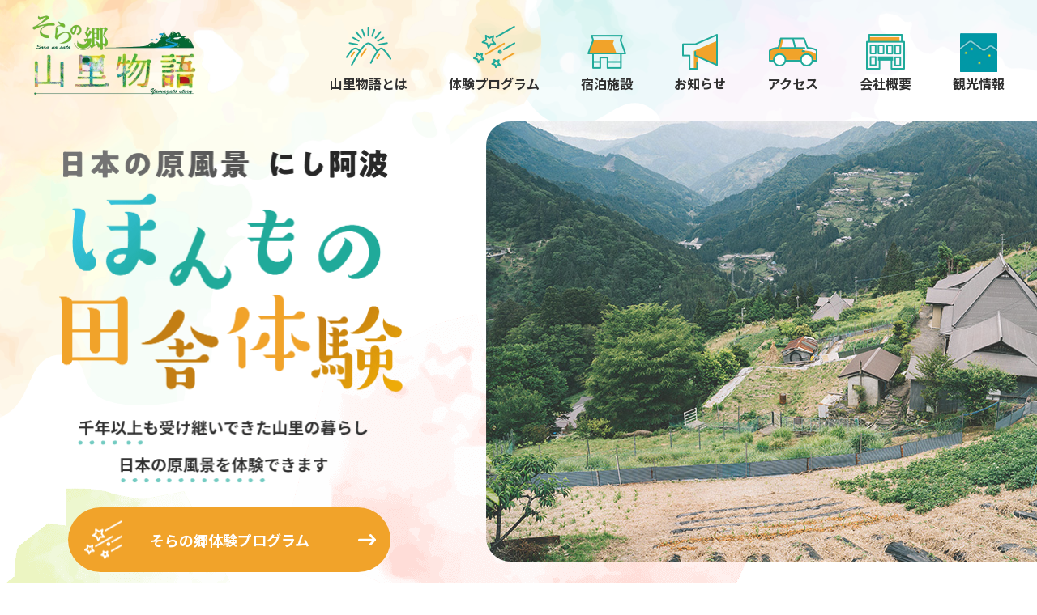

--- FILE ---
content_type: text/html; charset=UTF-8
request_url: https://nishi-awa.jp/soranosato/
body_size: 36271
content:
<!DOCTYPE html>
<html lang="ja">
<head>
<!-- Google tag (gtag.js) -->
<script async src="https://www.googletagmanager.com/gtag/js?id=G-KDMCHW8Y6M"></script>
<script>
	window.dataLayer = window.dataLayer || [];
	function gtag(){dataLayer.push(arguments);}
	gtag('js', new Date());

	gtag('config', 'G-KDMCHW8Y6M');
</script>
<meta charset="UTF-8">


<title>にし阿波 体験型教育旅行そらの郷山里物語</title>
<meta name="description" content="">
	<meta property="og:url" content="https://nishi-awa.jp/soranosato/">
	<meta property="og:site_name" content="にし阿波 体験型教育旅行そらの郷山里物語">
	<meta property="og:title" content="にし阿波 体験型教育旅行そらの郷山里物語">
	<meta property="og:description" content="">
	<meta property="og:image" content="https://nishi-awa.jp/soranosato/wp-content/themes/theme/img/cmn/og-image.png">
	<meta property="og:type" content="website">
	<meta property="og:locale" content="ja_JP">

	<meta name="twitter:url" content="https://nishi-awa.jp/soranosato/">
	<meta name="twitter:title" content="にし阿波 体験型教育旅行そらの郷山里物語">
	<meta name="twitter:description" content="">
	<meta name="twitter:image:src" content="https://nishi-awa.jp/soranosato/wp-content/themes/theme/img/cmn/og-image.png">
	<meta name="twitter:card" content="summary_large_image">

<link rel="icon" href="https://nishi-awa.jp/soranosato/wp-content/themes/theme/img/cmn/favicon.ico?ver=1678931795262">
<link rel="apple-touch-icon" href="https://nishi-awa.jp/soranosato/wp-content/themes/theme/img/cmn/apple-touch-icon.png">
<meta name="viewport" id="viewport" content="width=device-width">
<meta name="format-detection" content="telephone=no">

<link rel="preconnect" href="https://fonts.googleapis.com">
<link rel="preconnect" href="https://fonts.gstatic.com" crossorigin>
<link href="https://fonts.googleapis.com/css2?family=Noto+Sans+JP:wght@400;500;700&display=swap" rel="preload" as="style">
<link href="https://fonts.googleapis.com/css2?family=Noto+Sans+JP:wght@400;500;700&display=swap" rel="stylesheet" media="print" onload="this.media='all'">
<noscript>
<link href="https://fonts.googleapis.com/css2?family=Noto+Sans+JP:wght@400;500;700&display=swap" rel="stylesheet">
</noscript>

<link rel="stylesheet" href="https://nishi-awa.jp/soranosato/wp-content/themes/theme/css/reset.css?ver=1678931795262" type="text/css">
<link rel="stylesheet" href="https://nishi-awa.jp/soranosato/wp-content/themes/theme/css/cmn.css?ver=1678931795262" type="text/css">
<link rel="stylesheet" href="https://nishi-awa.jp/soranosato/wp-content/themes/theme/css/style.css?ver=1678931795264" type="text/css">

<!-- Viewport Extra -->
<script src="https://cdn.jsdelivr.net/npm/viewport-extra@1.0.3/dist/viewport-extra.min.js"></script>

<!-- jQuery3 -->
<script src="https://cdnjs.cloudflare.com/ajax/libs/jquery/3.4.1/jquery.min.js" integrity="sha256-CSXorXvZcTkaix6Yvo6HppcZGetbYMGWSFlBw8HfCJo=" crossorigin="anonymous" defer></script>

<!-- slick -->
<link rel="stylesheet" href="https://cdnjs.cloudflare.com/ajax/libs/slick-carousel/1.9.0/slick.min.css" media="print" onload="this.media='all'">
<script src="https://cdnjs.cloudflare.com/ajax/libs/slick-carousel/1.9.0/slick.min.js" defer></script>

<!-- cmn -->
<script src="https://nishi-awa.jp/soranosato/wp-content/themes/theme/js/cmn_asap.js?ver=1678931795262"></script>
<script src="https://nishi-awa.jp/soranosato/wp-content/themes/theme/js/cmn_defer.js?ver=1678931795262" defer></script>

<script src="https://nishi-awa.jp/soranosato/wp-content/themes/theme/js/top.js?ver=1678931795262" defer></script>


<meta name='robots' content='max-image-preview:large' />
<style id='wp-img-auto-sizes-contain-inline-css' type='text/css'>
img:is([sizes=auto i],[sizes^="auto," i]){contain-intrinsic-size:3000px 1500px}
/*# sourceURL=wp-img-auto-sizes-contain-inline-css */
</style>
<style id='classic-theme-styles-inline-css' type='text/css'>
/*! This file is auto-generated */
.wp-block-button__link{color:#fff;background-color:#32373c;border-radius:9999px;box-shadow:none;text-decoration:none;padding:calc(.667em + 2px) calc(1.333em + 2px);font-size:1.125em}.wp-block-file__button{background:#32373c;color:#fff;text-decoration:none}
/*# sourceURL=/wp-includes/css/classic-themes.min.css */
</style>
<link rel="canonical" href="https://nishi-awa.jp/soranosato/" />
<!-- Google tag (gtag.js) -->
<script async src="https://www.googletagmanager.com/gtag/js?id=UA-75270345-2"></script>
<script>
  window.dataLayer = window.dataLayer || [];
  function gtag(){dataLayer.push(arguments);}
  gtag('js', new Date());

  gtag('config', 'UA-75270345-2');
</script>
<style id='global-styles-inline-css' type='text/css'>
:root{--wp--preset--aspect-ratio--square: 1;--wp--preset--aspect-ratio--4-3: 4/3;--wp--preset--aspect-ratio--3-4: 3/4;--wp--preset--aspect-ratio--3-2: 3/2;--wp--preset--aspect-ratio--2-3: 2/3;--wp--preset--aspect-ratio--16-9: 16/9;--wp--preset--aspect-ratio--9-16: 9/16;--wp--preset--color--black: #000000;--wp--preset--color--cyan-bluish-gray: #abb8c3;--wp--preset--color--white: #ffffff;--wp--preset--color--pale-pink: #f78da7;--wp--preset--color--vivid-red: #cf2e2e;--wp--preset--color--luminous-vivid-orange: #ff6900;--wp--preset--color--luminous-vivid-amber: #fcb900;--wp--preset--color--light-green-cyan: #7bdcb5;--wp--preset--color--vivid-green-cyan: #00d084;--wp--preset--color--pale-cyan-blue: #8ed1fc;--wp--preset--color--vivid-cyan-blue: #0693e3;--wp--preset--color--vivid-purple: #9b51e0;--wp--preset--gradient--vivid-cyan-blue-to-vivid-purple: linear-gradient(135deg,rgb(6,147,227) 0%,rgb(155,81,224) 100%);--wp--preset--gradient--light-green-cyan-to-vivid-green-cyan: linear-gradient(135deg,rgb(122,220,180) 0%,rgb(0,208,130) 100%);--wp--preset--gradient--luminous-vivid-amber-to-luminous-vivid-orange: linear-gradient(135deg,rgb(252,185,0) 0%,rgb(255,105,0) 100%);--wp--preset--gradient--luminous-vivid-orange-to-vivid-red: linear-gradient(135deg,rgb(255,105,0) 0%,rgb(207,46,46) 100%);--wp--preset--gradient--very-light-gray-to-cyan-bluish-gray: linear-gradient(135deg,rgb(238,238,238) 0%,rgb(169,184,195) 100%);--wp--preset--gradient--cool-to-warm-spectrum: linear-gradient(135deg,rgb(74,234,220) 0%,rgb(151,120,209) 20%,rgb(207,42,186) 40%,rgb(238,44,130) 60%,rgb(251,105,98) 80%,rgb(254,248,76) 100%);--wp--preset--gradient--blush-light-purple: linear-gradient(135deg,rgb(255,206,236) 0%,rgb(152,150,240) 100%);--wp--preset--gradient--blush-bordeaux: linear-gradient(135deg,rgb(254,205,165) 0%,rgb(254,45,45) 50%,rgb(107,0,62) 100%);--wp--preset--gradient--luminous-dusk: linear-gradient(135deg,rgb(255,203,112) 0%,rgb(199,81,192) 50%,rgb(65,88,208) 100%);--wp--preset--gradient--pale-ocean: linear-gradient(135deg,rgb(255,245,203) 0%,rgb(182,227,212) 50%,rgb(51,167,181) 100%);--wp--preset--gradient--electric-grass: linear-gradient(135deg,rgb(202,248,128) 0%,rgb(113,206,126) 100%);--wp--preset--gradient--midnight: linear-gradient(135deg,rgb(2,3,129) 0%,rgb(40,116,252) 100%);--wp--preset--font-size--small: 13px;--wp--preset--font-size--medium: 20px;--wp--preset--font-size--large: 36px;--wp--preset--font-size--x-large: 42px;--wp--preset--spacing--20: 0.44rem;--wp--preset--spacing--30: 0.67rem;--wp--preset--spacing--40: 1rem;--wp--preset--spacing--50: 1.5rem;--wp--preset--spacing--60: 2.25rem;--wp--preset--spacing--70: 3.38rem;--wp--preset--spacing--80: 5.06rem;--wp--preset--shadow--natural: 6px 6px 9px rgba(0, 0, 0, 0.2);--wp--preset--shadow--deep: 12px 12px 50px rgba(0, 0, 0, 0.4);--wp--preset--shadow--sharp: 6px 6px 0px rgba(0, 0, 0, 0.2);--wp--preset--shadow--outlined: 6px 6px 0px -3px rgb(255, 255, 255), 6px 6px rgb(0, 0, 0);--wp--preset--shadow--crisp: 6px 6px 0px rgb(0, 0, 0);}:where(.is-layout-flex){gap: 0.5em;}:where(.is-layout-grid){gap: 0.5em;}body .is-layout-flex{display: flex;}.is-layout-flex{flex-wrap: wrap;align-items: center;}.is-layout-flex > :is(*, div){margin: 0;}body .is-layout-grid{display: grid;}.is-layout-grid > :is(*, div){margin: 0;}:where(.wp-block-columns.is-layout-flex){gap: 2em;}:where(.wp-block-columns.is-layout-grid){gap: 2em;}:where(.wp-block-post-template.is-layout-flex){gap: 1.25em;}:where(.wp-block-post-template.is-layout-grid){gap: 1.25em;}.has-black-color{color: var(--wp--preset--color--black) !important;}.has-cyan-bluish-gray-color{color: var(--wp--preset--color--cyan-bluish-gray) !important;}.has-white-color{color: var(--wp--preset--color--white) !important;}.has-pale-pink-color{color: var(--wp--preset--color--pale-pink) !important;}.has-vivid-red-color{color: var(--wp--preset--color--vivid-red) !important;}.has-luminous-vivid-orange-color{color: var(--wp--preset--color--luminous-vivid-orange) !important;}.has-luminous-vivid-amber-color{color: var(--wp--preset--color--luminous-vivid-amber) !important;}.has-light-green-cyan-color{color: var(--wp--preset--color--light-green-cyan) !important;}.has-vivid-green-cyan-color{color: var(--wp--preset--color--vivid-green-cyan) !important;}.has-pale-cyan-blue-color{color: var(--wp--preset--color--pale-cyan-blue) !important;}.has-vivid-cyan-blue-color{color: var(--wp--preset--color--vivid-cyan-blue) !important;}.has-vivid-purple-color{color: var(--wp--preset--color--vivid-purple) !important;}.has-black-background-color{background-color: var(--wp--preset--color--black) !important;}.has-cyan-bluish-gray-background-color{background-color: var(--wp--preset--color--cyan-bluish-gray) !important;}.has-white-background-color{background-color: var(--wp--preset--color--white) !important;}.has-pale-pink-background-color{background-color: var(--wp--preset--color--pale-pink) !important;}.has-vivid-red-background-color{background-color: var(--wp--preset--color--vivid-red) !important;}.has-luminous-vivid-orange-background-color{background-color: var(--wp--preset--color--luminous-vivid-orange) !important;}.has-luminous-vivid-amber-background-color{background-color: var(--wp--preset--color--luminous-vivid-amber) !important;}.has-light-green-cyan-background-color{background-color: var(--wp--preset--color--light-green-cyan) !important;}.has-vivid-green-cyan-background-color{background-color: var(--wp--preset--color--vivid-green-cyan) !important;}.has-pale-cyan-blue-background-color{background-color: var(--wp--preset--color--pale-cyan-blue) !important;}.has-vivid-cyan-blue-background-color{background-color: var(--wp--preset--color--vivid-cyan-blue) !important;}.has-vivid-purple-background-color{background-color: var(--wp--preset--color--vivid-purple) !important;}.has-black-border-color{border-color: var(--wp--preset--color--black) !important;}.has-cyan-bluish-gray-border-color{border-color: var(--wp--preset--color--cyan-bluish-gray) !important;}.has-white-border-color{border-color: var(--wp--preset--color--white) !important;}.has-pale-pink-border-color{border-color: var(--wp--preset--color--pale-pink) !important;}.has-vivid-red-border-color{border-color: var(--wp--preset--color--vivid-red) !important;}.has-luminous-vivid-orange-border-color{border-color: var(--wp--preset--color--luminous-vivid-orange) !important;}.has-luminous-vivid-amber-border-color{border-color: var(--wp--preset--color--luminous-vivid-amber) !important;}.has-light-green-cyan-border-color{border-color: var(--wp--preset--color--light-green-cyan) !important;}.has-vivid-green-cyan-border-color{border-color: var(--wp--preset--color--vivid-green-cyan) !important;}.has-pale-cyan-blue-border-color{border-color: var(--wp--preset--color--pale-cyan-blue) !important;}.has-vivid-cyan-blue-border-color{border-color: var(--wp--preset--color--vivid-cyan-blue) !important;}.has-vivid-purple-border-color{border-color: var(--wp--preset--color--vivid-purple) !important;}.has-vivid-cyan-blue-to-vivid-purple-gradient-background{background: var(--wp--preset--gradient--vivid-cyan-blue-to-vivid-purple) !important;}.has-light-green-cyan-to-vivid-green-cyan-gradient-background{background: var(--wp--preset--gradient--light-green-cyan-to-vivid-green-cyan) !important;}.has-luminous-vivid-amber-to-luminous-vivid-orange-gradient-background{background: var(--wp--preset--gradient--luminous-vivid-amber-to-luminous-vivid-orange) !important;}.has-luminous-vivid-orange-to-vivid-red-gradient-background{background: var(--wp--preset--gradient--luminous-vivid-orange-to-vivid-red) !important;}.has-very-light-gray-to-cyan-bluish-gray-gradient-background{background: var(--wp--preset--gradient--very-light-gray-to-cyan-bluish-gray) !important;}.has-cool-to-warm-spectrum-gradient-background{background: var(--wp--preset--gradient--cool-to-warm-spectrum) !important;}.has-blush-light-purple-gradient-background{background: var(--wp--preset--gradient--blush-light-purple) !important;}.has-blush-bordeaux-gradient-background{background: var(--wp--preset--gradient--blush-bordeaux) !important;}.has-luminous-dusk-gradient-background{background: var(--wp--preset--gradient--luminous-dusk) !important;}.has-pale-ocean-gradient-background{background: var(--wp--preset--gradient--pale-ocean) !important;}.has-electric-grass-gradient-background{background: var(--wp--preset--gradient--electric-grass) !important;}.has-midnight-gradient-background{background: var(--wp--preset--gradient--midnight) !important;}.has-small-font-size{font-size: var(--wp--preset--font-size--small) !important;}.has-medium-font-size{font-size: var(--wp--preset--font-size--medium) !important;}.has-large-font-size{font-size: var(--wp--preset--font-size--large) !important;}.has-x-large-font-size{font-size: var(--wp--preset--font-size--x-large) !important;}
/*# sourceURL=global-styles-inline-css */
</style>
</head>
<body id="top">

<!-- g-wrapper -->
<div class="g-wrapper l-container">

	<!-- g-header -->
	<header class="g-header">
		<div class="l-inner _wide">
			<h1 class="logo">
				<a href="https://nishi-awa.jp/soranosato/">
					<img src="https://nishi-awa.jp/soranosato/wp-content/themes/theme/img/cmn/header_logo.png" width="202" height="98" decoding="async" alt="にし阿波 体験型教育旅行そらの郷山里物語">
				</a>
			</h1>

			<div class="header_desc">
				<div class="global_navi">
					<div class="global_navi__inner">
						<ul class="global_navi__links">
							<li class="item">
								<a href="https://nishi-awa.jp/soranosato/about/" class="item_parent">
									<div class="navi_icon">
										<img src="https://nishi-awa.jp/soranosato/wp-content/themes/theme/img/cmn/ico_menu01.png" width="62" height="60" decoding="async" alt="">
									</div>
									<p class="navi_title">山里物語とは</p>
								</a>
							</li>
							<li class="item">
								<a href="https://nishi-awa.jp/soranosato/program/" class="item_parent">
									<div class="navi_icon">
										<img src="https://nishi-awa.jp/soranosato/wp-content/themes/theme/img/cmn/ico_menu02.png" width="62" height="60" decoding="async" alt="">
									</div>
									<p class="navi_title">体験プログラム</p>
								</a>
							</li>
							<li class="item">
								<a href="https://nishi-awa.jp/soranosato/stay/" class="item_parent">
									<div class="navi_icon _pt">
										<img src="https://nishi-awa.jp/soranosato/wp-content/themes/theme/img/cmn/ico_menu03.png" width="62" height="60" decoding="async" alt="">
									</div>
									<p class="navi_title">宿泊施設</p>
								</a>
							</li>
							<li class="item">
								<a href="https://nishi-awa.jp/soranosato/news/" class="item_parent">
									<div class="navi_icon _pt">
										<img src="https://nishi-awa.jp/soranosato/wp-content/themes/theme/img/cmn/ico_menu04.png" width="62" height="60" decoding="async" alt="">
									</div>
									<p class="navi_title">お知らせ</p>
								</a>
							</li>
							<li class="item">
								<a href="https://nishi-awa.jp/soranosato/access/" class="item_parent">
									<div class="navi_icon _pt">
										<img src="https://nishi-awa.jp/soranosato/wp-content/themes/theme/img/cmn/ico_menu05.png" width="62" height="60" decoding="async" alt="">
									</div>
									<p class="navi_title">アクセス</p>
								</a>
							</li>
							<li class="item">
								<a href="https://nishi-awa.jp/soranosato/company/" class="item_parent">
									<div class="navi_icon _pt">
										<img src="https://nishi-awa.jp/soranosato/wp-content/themes/theme/img/cmn/ico_menu06.png" width="62" height="60" decoding="async" alt="">
									</div>
									<p class="navi_title">会社概要</p>
								</a>
							</li>
							<li class="item>">
								<a href="https://nishi-awa.jp/" class="item_parent" target="_blank">
									<div class="navi_icon _pt">
										<img src="https://nishi-awa.jp/soranosato/wp-content/themes/theme/img/cmn/nishiawa_logo.png" width="46.5" height="45" decoding="async" alt="" style="padding-top:8px;">
									</div>
									<p class="navi_title">観光情報</p>
								</a>
							</li>
						</ul>
					</div>
				</div>
				<button type="button" class="g-menubtn u-button js-menubtn u-sp">
					<span class="menu_trigger">
						<span></span><span></span><span></span>
					</span>
				</button>
			</div>
		</div>
	</header>
	<!-- /g-header -->

	<!-- g-main -->
	<div role="main" class="g-main"><div class="q-top-mv">
	<div class="l-padding">
		<div class="l-inner mv_container _wide">
			<div class="mv_desc">
				<div class="mv_catch">
					<picture>
						<source media="(max-width: 768px)" srcset="https://nishi-awa.jp/soranosato/wp-content/themes/theme/img/top/mv_catch_sp.png" width="576" height="531">
						<img fetchpriority="high" src="https://nishi-awa.jp/soranosato/wp-content/themes/theme/img/top/mv_catch.png" width="424" height="412" decoding="async" alt="日本の原風景 にし阿波 ほんもの田舎体験 千年以上も受け継いできた山里の暮らし日本の原風景を体験できます">
					</picture>
				</div>
				<a href="https://nishi-awa.jp/soranosato/program/" class="c-btn">
					<div class="btn_icon">
						<picture>
							<source media="(max-width: 768px)" srcset="https://nishi-awa.jp/soranosato/wp-content/themes/theme/img/top/btn_ico_program_sp.png">
							<img src="https://nishi-awa.jp/soranosato/wp-content/themes/theme/img/top/btn_ico_program.png" decoding="async" alt="">
						</picture>
					</div>
					<span class="btn_text">そらの郷体験プログラム</span>
				</a>
			</div>
			<div class="slider_wrap">
				<div class="mv_slider">
					<div class="slider_item">
						<picture>
							<source media="(max-width: 768px)" srcset="https://nishi-awa.jp/soranosato/wp-content/themes/theme/img/top/mv_slide01_sp.jpg">
							<img src="https://nishi-awa.jp/soranosato/wp-content/themes/theme/img/top/mv_slide01.jpg" decoding="async" alt="">
						</picture>
					</div>
					<div class="slider_item">
						<picture>
							<source media="(max-width: 768px)" srcset="https://nishi-awa.jp/soranosato/wp-content/themes/theme/img/top/mv_slide02_sp.jpg">
							<img src="https://nishi-awa.jp/soranosato/wp-content/themes/theme/img/top/mv_slide02.jpg" decoding="async" alt="">
						</picture>
					</div>
					<div class="slider_item">
						<picture>
							<source media="(max-width: 768px)" srcset="https://nishi-awa.jp/soranosato/wp-content/themes/theme/img/top/mv_slide03_sp.jpg">
							<img src="https://nishi-awa.jp/soranosato/wp-content/themes/theme/img/top/mv_slide03.jpg" decoding="async" alt="">
						</picture>
					</div>
					<div class="slider_item">
						<picture>
							<source media="(max-width: 768px)" srcset="https://nishi-awa.jp/soranosato/wp-content/themes/theme/img/top/mv_slide04_sp.jpg">
							<img src="https://nishi-awa.jp/soranosato/wp-content/themes/theme/img/top/mv_slide04.jpg" decoding="async" alt="">
						</picture>
					</div>
					<div class="slider_item">
						<picture>
							<source media="(max-width: 768px)" srcset="https://nishi-awa.jp/soranosato/wp-content/themes/theme/img/top/mv_slide05_sp.jpg">
							<img src="https://nishi-awa.jp/soranosato/wp-content/themes/theme/img/top/mv_slide05.jpg" decoding="async" alt="">
						</picture>
					</div>
				</div>
				<div class="slider_dot"></div>
			</div>
		</div>
		<div class="mv_bg _bg01 u-sp">
			<img src="https://nishi-awa.jp/soranosato/wp-content/themes/theme/img/top/mv_bg01_sp.png" width="285" height="417" decoding="async" alt="">
		</div>
		<div class="mv_bg _bg02">
			<picture>
				<source media="(max-width: 768px)" srcset="https://nishi-awa.jp/soranosato/wp-content/themes/theme/img/top/mv_bg02_sp.png" width="576" height="531">
				<img src="https://nishi-awa.jp/soranosato/wp-content/themes/theme/img/top/mv_bg02.png" width="300" height="383" decoding="async" alt="">
			</picture>
		</div>
		<div class="mv_bg _bg03">
			<picture>
				<source media="(max-width: 768px)" srcset="https://nishi-awa.jp/soranosato/wp-content/themes/theme/img/top/bg_slide_sp.png" width="410" height="418">
				<img loading="lazy" src="https://nishi-awa.jp/soranosato/wp-content/themes/theme/img/top/bg_slide.png" width="563" height="445" decoding="async" alt="">
			</picture>
		</div>
	</div>
</div>

<section class="q-top-about">
	<div class="l-padding">
		<div class="l-inner _wide">
			<div class="c-heading">
				<div class="heading_icon">
					<picture>
						<source media="(max-width: 768px)" srcset="https://nishi-awa.jp/soranosato/wp-content/themes/theme/img/top/h2_ico_about_sp.png">
						<img loading="lazy" src="https://nishi-awa.jp/soranosato/wp-content/themes/theme/img/top/h2_ico_about.png" width="87" height="74" decoding="async" alt="">
					</picture>
				</div>
				<h2 class="heading_text">そらの郷山里物語とは</h2>
			</div>
			<div class="about_container">
				<div class="about_desc">
					<p class="about_text">
						そらの郷の教育民泊家庭は、その多くが山腹の急傾斜地に、張り付くように形成される集落に存在し、特有の文化的景観を形成しています。傾斜畑にコエグロ、石積み、家屋などが一体となった独特の風景こそが「桃源郷」とも称される日本の原風景です。生徒たちは家族の一員として迎えられ、サスティナブルな自給的農業を体験します。収穫した旬の野菜や山菜を使って田舎料理を共同調理、そして、家族団欒の食事で心の交流。「日本一」の厳しさを豊かさに変える暮らしを学びます。
					</p>
					<a href="https://nishi-awa.jp/soranosato/about/" class="c-btn">
						<span class="btn_text">山里物語について</span>
					</a>
					<a href="https://nishi-awa.jp/soranosato/about#esd" class="about_btn" target="_blank" rel="noopener">
						<span class="btn_text">教育旅行関連資料はこちら</span>
					</a>
				</div>
				<div class="about_image">
					<img loading="lazy" src="https://nishi-awa.jp/soranosato/wp-content/themes/theme/img/top/img_about.png" width="634" height="470" decoding="async" alt="">
				</div>
			</div>
			<div class="about_pic">
				<picture>
					<source media="(max-width: 768px)" srcset="https://nishi-awa.jp/soranosato/wp-content/themes/theme/img/top/pic_about_sp.jpg" width="354" height="507">
					<img loading="lazy" src="https://nishi-awa.jp/soranosato/wp-content/themes/theme/img/top/pic_about.jpg" width="1200" height="430" decoding="async" alt="">
				</picture>
			</div>
		</div>
	</div>
</section>

    <section class="q-top-program">
        <div class="l-padding">
            <div class="l-inner">
                <div class="c-heading">
                    <div class="heading_icon">
                        <picture>
                            <source media="(max-width: 768px)" srcset="https://nishi-awa.jp/soranosato/wp-content/themes/theme/img/top/h2_ico_program_sp.png">
                            <img loading="lazy" src="https://nishi-awa.jp/soranosato/wp-content/themes/theme/img/top/h2_ico_program.png" width="52" height="52" decoding="async" alt="">
                        </picture>
                    </div>
                    <h2 class="heading_text">そらの郷体験プログラム</h2>
                </div>
                <div class="p-program">

				<div class="program_item">
					<div class="program_pic">
						<img loading="lazy" src="https://nishi-awa.jp/soranosato/wp-content/uploads/2024/03/5621deba8a18b839c7a4321764bb05e8-316x298.jpg" width="316" height="298" decoding="async" alt="">
					</div>
					<div class="program_desc">
						<div class="desc_top">
							<p class="program_title">池田高校「全国観光甲子園2022｣グランプリ受賞作品提案コース</p>
							<p class="program_text">徳島県立池田高等学校探求科観光班が「全国観光甲子園2022」でグランプリを受賞した修学旅行の提案コースを実際に商品化しちゃいました！！</p>
						</div>
						<div class="program_info">
							<div class="program_categories">
															</div>
							<p class="program_people">■開催人数 | <span class="number">最大30名</span></p>
							<a href="https://nishi-awa.jp/soranosato/program/177/" class="program_btn">
								<span class="btn_text">詳細</span>
							</a>
													</div>
					</div>
				</div>
				<div class="program_item">
					<div class="program_pic">
						<img loading="lazy" src="https://nishi-awa.jp/soranosato/wp-content/uploads/2023/10/32684657-316x298.jpg" width="316" height="298" decoding="async" alt="">
					</div>
					<div class="program_desc">
						<div class="desc_top">
							<p class="program_title">にし阿波郷土料理　　　　　　「そば米雑炊キット」販売！！</p>
							<p class="program_text">徳島にし阿波地域の郷土料理である「そば米雑炊」を自宅でも簡単に作ることのできる4人分のそば米雑炊キットです。<br />
そば米雑炊は、ソバの実を粒の形で調理する独特の郷土料理です。<br />
そば米、干ししいたけ、だしパック、調味料が入ったすべて国産素材のキットです。</p>
						</div>
						<div class="program_info">
							<div class="program_categories">
															</div>
							<p class="program_people">■開催人数 | <span class="number">１０個～要相談</span></p>
							<a href="https://nishi-awa.jp/soranosato/program/156/" class="program_btn">
								<span class="btn_text">詳細</span>
							</a>
													</div>
					</div>
				</div>
				<div class="program_item">
					<div class="program_pic">
						<img loading="lazy" src="https://nishi-awa.jp/soranosato/wp-content/uploads/2023/10/DSC01092-316x298.jpg" width="316" height="298" decoding="async" alt="">
					</div>
					<div class="program_desc">
						<div class="desc_top">
							<p class="program_title">自分だけのオリジナルみまから一味作り体験【お土産付き】</p>
							<p class="program_text">にし阿波地域の美馬地方に古くから伝わる「みまから唐辛子」を使い、みまから一味を作ることのできる体験です。<br />
美馬地域は世界農業遺産に認定された地域です。<br />
昔ながらの農法をみまからにも取り入れおり、こだわりの栽培方法についても、お話を聞くことができますよ。<br />
（ギフトボックス付き：にし阿波ご飯のお供セット）</p>
						</div>
						<div class="program_info">
							<div class="program_categories">
															</div>
							<p class="program_people">■開催人数 | <span class="number">５名～１０</span></p>
							<a href="https://nishi-awa.jp/soranosato/program/153/" class="program_btn">
								<span class="btn_text">詳細</span>
							</a>
													</div>
					</div>
				</div>
			</div>
			<a href="https://nishi-awa.jp/soranosato/program/" class="c-btn">
				<span class="btn_text">体験プログラム一覧はこちら</span>
			</a>
		</div>
	</div>
</section>


<section class="q-top-news">
	<div class="l-padding">
		<div class="l-inner">
            <div class="c-heading">
                <div class="heading_icon">
                    <picture>
                        <source media="(max-width: 768px)" srcset="https://nishi-awa.jp/soranosato/wp-content/themes/theme/img/top/h2_ico_news_sp.png" width="43" height="43">
                        <img loading="lazy" src="https://nishi-awa.jp/soranosato/wp-content/themes/theme/img/top/h2_ico_news.png" width="42" height="42" decoding="async" alt="">
                    </picture>
                </div>
                <h2 class="heading_text">最新のお知らせ</h2>
            </div>
            <div class="news_container">
				<a href="https://nishi-awa.jp/soranosato/news/176/" class="news_item">
					<p class="news_date">2024.03.07</p>
					<p class="news_title">池田高校「全国観光甲子園2022」グランプリ受賞作品商品化決定！</p>
				</a>
				<a href="https://nishi-awa.jp/soranosato/news/138/" class="news_item">
					<p class="news_date">2023.09.05</p>
					<p class="news_title">「体験プログラム」をアップしました！</p>
				</a>
				<a href="https://nishi-awa.jp/soranosato/news/84/" class="news_item">
					<p class="news_date">2023.04.23</p>
					<p class="news_title">そらの郷山里物語のホームページが新しくなりました！</p>
				</a>
			</div>
			<a href="https://nishi-awa.jp/soranosato/news/" class="c-btn">
				<span class="btn_text">お知らせ一覧はこちら</span>
			</a>

			<div class="news_bnr">
				<a href="https://www.instagram.com/soranosato.yamazatomonogatari/" class="bnr_item" target="_blank" rel="noopener">
					<img src="https://nishi-awa.jp/soranosato/wp-content/themes/theme/img/top/bnr_instagram.png" decoding="async" alt="そらの郷山里物語Instagram">
				</a>
				<a href="https://www.youtube.com/channel/UCyBw4D3siCNJzg0QcPR790w" class="bnr_item" target="_blank" rel="noopener">
					<img src="https://nishi-awa.jp/soranosato/wp-content/themes/theme/img/top/bnr_youtube.png" decoding="async" alt="そらの郷山里物語Youtube">
				</a>
			</div>
		</div>
		<div class="news_bg">
			<picture>
				<source media="(max-width: 768px)" srcset="https://nishi-awa.jp/soranosato/wp-content/themes/theme/img/top/bg_news_sp.png" width="760" height="360">
				<img loading="lazy" src="https://nishi-awa.jp/soranosato/wp-content/themes/theme/img/top/bg_news.png" width="1356" height="485" decoding="async" alt="">
			</picture>
		</div>
	</div>
</section>

<section class="q-top-insta">
	<div class="l-padding">
		<div class="l-inner _wide">
			<div class="insta_heading">
				<div class="heading_image">
					<picture>
						<source media="(max-width: 768px)" srcset="https://nishi-awa.jp/soranosato/wp-content/themes/theme/img/top/tit_insta_sp.png" width="660" height="119">
						<img loading="lazy" src="https://nishi-awa.jp/soranosato/wp-content/themes/theme/img/top/tit_insta.png" width="487" height="62" decoding="async" alt="">
					</picture>
				</div>
				<h2 class="heading_text">民泊家庭のインスタグラムはこちら</h2>
			</div>
			<div class="insta_container">
				<a href="https://www.instagram.com/taguchi.nouen_tokushima/" class="insta_item" target="_blank" rel="noopener">
					<img src="https://nishi-awa.jp/soranosato/wp-content/themes/theme/img/top/bnr_insta01.png" width="235" decoding="async" alt="田口さん夫婦">
				</a>
				<a href="https://www.instagram.com/minshuku.uribo/" class="insta_item" target="_blank" rel="noopener">
					<img src="https://nishi-awa.jp/soranosato/wp-content/themes/theme/img/top/bnr_insta02.png" width="235" decoding="async" alt="木下さん夫婦">
				</a>
				<a href="https://www.instagram.com/isogainouen/" class="insta_item" target="_blank" rel="noopener">
					<img src="https://nishi-awa.jp/soranosato/wp-content/themes/theme/img/top/bnr_insta03.png" width="235" decoding="async" alt="磯貝さん夫婦">
				</a>
				<a href="https://www.instagram.com/iwanoya_tokushima/" class="insta_item" target="_blank" rel="noopener">
					<img src="https://nishi-awa.jp/soranosato/wp-content/themes/theme/img/top/bnr_insta04.png" width="235" decoding="async" alt="岩野さん夫婦">
				</a>
				<a href="https://www.instagram.com/tomato.ando/" class="insta_item" target="_blank" rel="noopener">
					<img src="https://nishi-awa.jp/soranosato/wp-content/themes/theme/img/top/bnr_insta05.png" width="235" decoding="async" alt="安藤さん夫婦">
				</a>
			</div>
		</div>
	</div>
</section>
	</div>
	<!-- /g-main -->


	<!-- g-footer -->
	<footer class="g-footer">
		<div class="l-padding">
			<a href="#top" class="footer_pagetop">
				<img src="https://nishi-awa.jp/soranosato/wp-content/themes/theme/img/cmn/btn_pagetop.png" width="140" height="70" decoding="async" alt="PAGETOP">
			</a>
			<div class="l-inner _wide">
				<div class="footer_container">
					<div class="footer_link">
						<a href="https://nishi-awa.jp/soranosato/" class="footer_logo">
							<picture>
								<source media="(max-width: 768px)" srcset="https://nishi-awa.jp/soranosato/wp-content/themes/theme/img/cmn/footer_logo_sp.png" width="237" height="50">
								<img src="https://nishi-awa.jp/soranosato/wp-content/themes/theme/img/cmn/footer_logo.png" width="262" height="55" decoding="async" alt="にし阿波 体験型教育旅行そらの郷山里物語">
							</picture>
						</a>
						<div class="footer_sns">
							<a href="https://www.instagram.com/soranosato.yamazatomonogatari/" class="sns_item _instagram" target="_blank">
								<img src="https://nishi-awa.jp/soranosato/wp-content/themes/theme/img/cmn/Instagram_Glyph_White.png" decoding="async" alt="" width="30" height="30">
							</a>
							<a href="https://youtube.com/@user-ff6vs1ss9e?si=oUvylkyOtRr74tX0" class="sns_item" target="_blank">
								<img src="https://nishi-awa.jp/soranosato/wp-content/themes/theme/img/cmn/youtube_social_circle_red.png" decoding="async" alt="" width="40" height="40">
							</a>
						</div>
					</div>
					<div class="footer_desc">
						<ul class="footer_list">
							<li class="item">
								<a href="https://nishi-awa.jp/soranosato/about/" class="item_parent">
									山里物語とは
								</a>
							</li>
							<li class="item">
								<a href="https://nishi-awa.jp/soranosato/program/" class="item_parent">
									体験プログラム
								</a>
							</li>
							<li class="item">
								<a href="https://nishi-awa.jp/soranosato/stay/" class="item_parent">
									宿泊施設
								</a>
							</li>
							<li class="item">
								<a href="https://nishi-awa.jp/soranosato/news/" class="item_parent">
									お知らせ
								</a>
							</li>
							<li class="item">
								<a href="https://nishi-awa.jp/soranosato/access/" class="item_parent">
									アクセス
								</a>
							</li>
							<li class="item">
								<a href="https://nishi-awa.jp/soranosato/company/" class="item_parent">
									会社概要
								</a>
							</li>
							<li class="item">
								<a href="https://nishi-awa.jp/" class="item_parent" target="_blank">
									観光情報
								</a>
							</li>
						</ul>
						<div class="footer_info">
							<p class="info_text">
								<span class="footer_company">運営会社 / 一般社団法人そらの郷</span><br>
								〒778-0005 徳島県三好市池田町シマ995-1<br>
								<a href="tel:0883-76-0713" class="footer_tel">TEL:0883-76-0713</a>／FAX:0883-72-0753
							</p>
							<p class="footer_copy">&copy; 2023 Soranosato</p>
						</div>
					</div>
				</div>
			</div>
		</div>
	</footer>
	<!-- /g-footer -->

</div>
<!-- /g-wrapper -->
<script type="speculationrules">
{"prefetch":[{"source":"document","where":{"and":[{"href_matches":"/soranosato/*"},{"not":{"href_matches":["/soranosato/wp-*.php","/soranosato/wp-admin/*","/soranosato/wp-content/uploads/*","/soranosato/wp-content/*","/soranosato/wp-content/plugins/*","/soranosato/wp-content/themes/theme/*","/soranosato/*\\?(.+)"]}},{"not":{"selector_matches":"a[rel~=\"nofollow\"]"}},{"not":{"selector_matches":".no-prefetch, .no-prefetch a"}}]},"eagerness":"conservative"}]}
</script>
</body>

</html>

--- FILE ---
content_type: text/css
request_url: https://nishi-awa.jp/soranosato/wp-content/themes/theme/css/style.css?ver=1678931795264
body_size: 75843
content:
@charset "UTF-8";



.l-padding {
	padding-top: 60px;
	padding-bottom: 60px;
}

.l-inner {
	max-width: 1000px;
	margin-left: auto;
	margin-right: auto;
	padding-left: 20px;
	padding-right: 20px;
}

.l-inner._wide {
	max-width: 1200px;
}



.c-bread {
	width: 100%;
	position: absolute;
	bottom: 0;
	left: 0;
	z-index: 1;
	padding-bottom: 22px;
}

.c-bread__list {
	width: calc(100% - 150px);
	word-break: break-all;
	overflow: hidden;
	text-overflow: ellipsis;
	white-space: nowrap;
}

.c-bread__list > li {
	display: inline;
	margin-right: 6px;
	font-size: 16px;
	font-weight: 500;
	line-height: 1.5;
}

.c-bread__list > li:first-child span {
	color: #303030;
}

.c-bread__list > li span {
	color: #303030;
}

.c-bread__list > li + li:before {
	content: "";
	display: inline-block;
	width: 4px;
	height: 8px;
	margin-right: 8px;
	background-image: url(../img/cmn/bread_arrow.png);
	background-position: center center;
	background-size: 100%;
	background-repeat: no-repeat;
	position: relative;
	top: -3px; /*	content: ">";*/
	color: #2C2C2C;
}

.c-bread__icon {
	display: inline-block;
	width: 24px;
	height: 20px;
	position: relative;
	top: 3px;
}

.c-bread__icon img {
	display: block;
	width: 100%;
	height: 100%;
	-o-object-fit: cover;
	object-fit: cover;
}

.c-btn {
	position: relative;
	display: -webkit-box;
	display: -webkit-flex;
	display: -ms-flexbox;
	display: flex;
	-webkit-box-align: center;
	-webkit-align-items: center;
	-ms-flex-align: center;
	align-items: center;
	-webkit-box-pack: center;
	-webkit-justify-content: center;
	-ms-flex-pack: center;
	justify-content: center;
	width: 100%;
	max-width: 430px;
	height: -webkit-fit-content;
	height: -moz-fit-content;
	height: fit-content;
	min-height: 70px;
	background-color: #F1A32A;
	border-radius: 42px;
	margin: 0 auto;
}

.c-btn::before {
	content: "";
	position: absolute;
	top: 50%;
	right: 18px;
	-webkit-transform: translateY(-50%);
	transform: translateY(-50%);
	width: 22px;
	height: 14px;
	background-image: url(../img/cmn/btn_arrow_w.svg);
	background-repeat: no-repeat;
	background-size: cover;
	background-position: top right;
	-webkit-transition: 0.5s ease-out;
	transition: 0.5s ease-out;
}

.c-btn:focus:focus-visible {
	background-color: #20AA9A;
}

.c-btn .btn_text {
	color: #fff;
	font-size: 18px;
	font-weight: 700;
	line-height: 1;
}

.c-heading {
	width: -webkit-fit-content;
	width: -moz-fit-content;
	width: fit-content;
	display: block;
	text-align: center;
	margin: 0 auto 35px;
}

.c-heading .heading_icon {
	width: -webkit-fit-content;
	width: -moz-fit-content;
	width: fit-content;
	margin: 0 auto 15px;
}

.c-heading .heading_text {
	font-size: 38px;
	font-weight: 700;
	line-height: 1.44737;
}

.c-pagetitle {
	min-height: 413px;
}

.c-pagetitle .l-padding {
	-webkit-box-sizing: border-box;
	box-sizing: border-box;
	padding-top: 87px;
}

.c-pagetitle .pagetitle_content {
	width: -webkit-fit-content;
	width: -moz-fit-content;
	width: fit-content;
	margin: 0 auto;
}

.c-pagetitle .pagetitle_icon {
	width: -webkit-fit-content;
	width: -moz-fit-content;
	width: fit-content;
	margin: 0 auto 23px;
}

.c-pagetitle .pagetitle_icon img {
	display: block;
}

.c-pagetitle .pagetitle_text {
	font-size: 46px;
	font-weight: 700;
	line-height: 1.43478;
}

.p-program {
	width: 100%;
	display: grid;
	grid-template-columns: repeat(3, 1fr);
	gap: 60px 26px;
}

.p-program .program_item {
	display: -webkit-box;
	display: -webkit-flex;
	display: -ms-flexbox;
	display: flex;
	-webkit-box-orient: vertical;
	-webkit-box-direction: normal;
	-webkit-flex-direction: column;
	-ms-flex-direction: column;
	flex-direction: column;
}

.p-program .program_pic {
	position: relative;
	width: 100%;
	height: -webkit-fit-content;
	height: -moz-fit-content;
	height: fit-content;
	border-radius: 30px;
	overflow: hidden;
	margin-bottom: 16px;
	z-index: 1;
}

.p-program .program_pic img {
	width: 100%;
	height: 100%;
	-o-object-fit: cover;
	object-fit: cover;
}

.p-program .program_desc {
	width: 100%;
	position: relative;
	display: -webkit-box;
	display: -webkit-flex;
	display: -ms-flexbox;
	display: flex;
	-webkit-box-orient: vertical;
	-webkit-box-direction: normal;
	-webkit-flex-direction: column;
	-ms-flex-direction: column;
	flex-direction: column;
}

.p-program .program_info {
	border-top: #989898 solid 1px;
	padding-top: 10px;
	margin-top: 9px;
	-webkit-box-sizing: border-box;
	box-sizing: border-box;
}

.p-program .program_title {
	font-size: 22px;
	font-weight: 700;
	line-height: 1.45455;
	margin-bottom: 6px;
}

.p-program .program_text {
	font-size: 16px;
	line-height: 1.625;
	display: -webkit-box;
	-webkit-box-orient: vertical;
	-webkit-line-clamp: 2;
	overflow: hidden;
}

.p-program .program_categories {
	display: -webkit-box;
	display: -webkit-flex;
	display: -ms-flexbox;
	display: flex;
	-webkit-flex-wrap: wrap;
	-ms-flex-wrap: wrap;
	flex-wrap: wrap;
	gap: 10px;
	margin-bottom: 6px;
}

.p-program .category_item {
	width: -webkit-fit-content;
	width: -moz-fit-content;
	width: fit-content;
	height: -webkit-fit-content;
	height: -moz-fit-content;
	height: fit-content;
	font-size: 16px;
	font-weight: 500;
	line-height: 1.625;
	color: #20AA9A;
}

.p-program .program_people {
	width: -webkit-fit-content;
	width: -moz-fit-content;
	width: fit-content;
	font-size: 16px;
	font-weight: 700;
	line-height: 1.75;
	margin-bottom: 8px;
}

.p-program .program_btn {
	position: relative;
	display: -webkit-box;
	display: -webkit-flex;
	display: -ms-flexbox;
	display: flex;
	-webkit-box-align: center;
	-webkit-align-items: center;
	-ms-flex-align: center;
	align-items: center;
	-webkit-box-pack: center;
	-webkit-justify-content: center;
	-ms-flex-pack: center;
	justify-content: center;
	width: 100%;
	max-width: 316px;
	height: -webkit-fit-content;
	height: -moz-fit-content;
	height: fit-content;
	min-height: 46px;
	background-color: #fff;
	border: #F1A32A solid 1px;
	border-radius: 42px;
	-webkit-box-sizing: border-box;
	box-sizing: border-box;
	margin: 0 auto;
}

.p-program .program_btn::before {
	content: "";
	position: absolute;
	top: 50%;
	right: 15px;
	-webkit-transform: translateY(-50%);
	transform: translateY(-50%);
	width: 22px;
	height: 14px;
	background-image: url(../img/cmn/btn_arrow_o.svg);
	background-repeat: no-repeat;
	background-size: cover;
	background-position: top right;
	-webkit-transition: 0.5s ease-out;
	transition: 0.5s ease-out;
}

.p-program .program_btn:focus:focus-visible {
	background-color: #F1A32A;
}

.p-program .program_btn:focus:focus-visible::before {
	background-image: url(../img/cmn/btn_arrow_o.svg);
}

.p-program .program_btn:focus:focus-visible .btn_text {
	color: #fff;
}

.p-program .program_btn .btn_text {
	color: #F1A32A;
	font-size: 18px;
	font-weight: 700;
	line-height: 1;
	position: relative;
	left: 5px;
}

.p-program .program_btn._reserve {
	margin-top: 15px;
	border: #20AA9A solid 0px;
    -webkit-transition: all 0.5s ;
    transition: all 0.5s;
}

.p-program .program_btn._reserve::before {
	background-image: url(../img/cmn/btn_arrow_g.svg);
}

.p-program .program_btn._reserve button{
	border: #20AA9A solid 1px !important;
    width: 100% !important;
    background-color: #fff !important;
    color: #20AA9A !important;
    font-size: 18px !important;
    font-weight: 700 !important;
    cursor: pointer !important;
	padding: 0 !important;
	border-radius: 42px !important;
	min-height: 46px !important;
    -webkit-transition: all 0.5s !important;
    transition: all 0.5s !important;
}

.p-program .program_btn._reserve:focus:focus-visible{
	background-color: #20AA9A;
}

.p-program .program_btn._reserve button:focus:focus-visible,
.p-program .program_btn._reserve button:hover{
	background-color: #20AA9A !important;
	color: #fff !important;
}

.p-pager {
	position: relative;
	display: grid;
	grid-template-areas: "prev back next";
	grid-template-columns: 1fr 1fr 1fr;
	margin: 0 auto;
	padding: 27px 30px 29px;
}

.p-pager::before,
.p-pager::after {
	content: "";
	display: block;
	position: absolute;
	width: 100vw;
	height: 1px;
	background-color: #BCBCBC;
	margin-left: calc(50% - 50vw);
}

.p-pager::before {
	top: 0;
}

.p-pager::after {
	bottom: 0;
}

.p-pager li {
	padding: 0;
	margin: 0;
}

.p-pager a {
	width: -webkit-fit-content;
	width: -moz-fit-content;
	width: fit-content;
	position: relative;
	font-weight: 500;
	display: -webkit-box;
	display: -webkit-flex;
	display: -ms-flexbox;
	display: flex;
	-webkit-box-align: center;
	-webkit-align-items: center;
	-ms-flex-align: center;
	align-items: center;
	text-decoration: none;
	color: #303030;
	background-repeat: no-repeat;
	font-size: 18px;
	line-height: 1.77778;
}

.p-pager .back {
	grid-area: back;
}

.p-pager .back a {
	padding-left: 37px;
	margin: 0 auto;
	background-image: url(../img/cmn/ico_menu.png);
	background-position: left 10px center;
	background-size: 18px;
	color: #F1A32A;
	position: relative;
	left: -5px;
}

.p-pager .prev {
	grid-area: prev;
}

.p-pager .prev a {
	padding-left: 24px;
	margin-right: auto;
	background-image: url(../img/cmn/article_prev.png);
	background-position: left center;
	background-size: 10px;
}

.p-pager .next {
	grid-area: next;
}

.p-pager .next a {
	padding-right: 24px;
	margin-left: auto;
	background-image: url(../img/cmn/article_next.png);
	background-position: right center;
	background-size: 10px;
}

[data-js-tel] a {
	color: inherit;
	text-decoration: underline;
}

.mw_wp_form.mw_wp_form_confirm .mw_confirm-hidden {
	display: none;
}

.mw_wp_form:not(.mw_wp_form_confirm) .mw_confirm-show {
	display: none;
}



/* pagenavi */

.wp-pagenavi {
	text-align: center;
	display: -webkit-box;
	display: -webkit-flex;
	display: -ms-flexbox;
	display: flex;
	-webkit-box-pack: center;
	-webkit-justify-content: center;
	-ms-flex-pack: center;
	justify-content: center;
	-webkit-box-align: center;
	-webkit-align-items: center;
	-ms-flex-align: center;
	align-items: center;
}

.wp-pagenavi a,
.wp-pagenavi span {
	display: -webkit-box;
	display: -webkit-flex;
	display: -ms-flexbox;
	display: flex;
	-webkit-box-align: center;
	-webkit-align-items: center;
	-ms-flex-align: center;
	align-items: center;
	-webkit-box-pack: center;
	-webkit-justify-content: center;
	-ms-flex-pack: center;
	justify-content: center;
	font-size: 18px;
	font-family: "Noto Sans JP", "メイリオ", Meiryo, sans-serif;
	font-weight: 700;
	color: #303030;
	background-color: #fff;
	border: #EFEFEF solid 3px;
	margin: 0 2px;
	padding: 0;
	-webkit-box-sizing: border-box;
	box-sizing: border-box;
	border-radius: 4px;
	width: 59px;
	height: 64px;
	line-height: 1;
	text-align: center;
	position: relative;
	z-index: 5;
	overflow: hidden;
}

.wp-pagenavi span.current,
.wp-pagenavi a:hover {
	color: #fff;
	background-color: #303030;
	border: none;
}

.wp-pagenavi .previouspostslink,
.wp-pagenavi .nextpostslink {
	width: 59px;
	height: 64px;
	background-color: transparent;
	border: none;
	position: relative;
	text-indent: -9999px;
}

.wp-pagenavi .previouspostslink::after,
.wp-pagenavi .nextpostslink::after {
	content: "";
	width: 100%;
	height: 100%;
	position: absolute;
	left: 0;
	top: 0;
	background-repeat: no-repeat;
	background-position: center center;
	background-size: 14px auto;
}

.wp-pagenavi .previouspostslink,
.wp-pagenavi .nextpostslink {
	margin: 0 0 0 12px;
}

.wp-pagenavi .previouspostslink::after,
.wp-pagenavi .nextpostslink::after {
	background-image: url(../img/cmn/pager_arrow.png);
}

.wp-pagenavi .previouspostslink:hover,
.wp-pagenavi .nextpostslink:hover {
	background-color: #fff;
}

.wp-pagenavi .previouspostslink {
	-webkit-transform: scale(-1, 1);
	transform: scale(-1, 1);
	margin: 0 12px 0 0;
}



/*single markup style*/

.post_text {
	overflow: hidden;
}

.post_text p {
	font-size: 16px;
	line-height: 1.625;
	margin-bottom: 15px;
}

.post_text img {
	max-width: 100%;
	height: auto;
	margin: 0 auto 15px;
}

.post_text img.alignright {
	float: right;
	margin: 0 0 15px 15px;
	display: block;
}

.post_text img.alignleft {
	float: left;
	margin: 0 15px 15px 0;
	display: block;
}

.post_text img.aligncenter {
	display: block;
	margin: 0 auto 15px;
}

.post_text h1 {
	font-size: 36px;
	font-weight: 700;
	line-height: 1.55556;
	margin-bottom: 58px;
	padding-bottom: 40px;
	border-bottom: #BCBCBC solid 2px;
}

.post_text h2 {
	font-size: 26px;
	font-weight: 700;
	line-height: 1.38462;
	-webkit-box-sizing: border-box;
	box-sizing: border-box;
	padding-left: 20px;
	border-left: #303030 solid 10px;
	margin-top: 40px;
	margin-bottom: 31px;
}

.post_text h3 {
	font-size: 20px;
	font-weight: 700;
	line-height: 1.5;
	border: #707070 solid 1px;
	border-radius: 10px;
	-webkit-box-sizing: border-box;
	box-sizing: border-box;
	padding: 9px 19px 8px;
	margin-bottom: 15px;
}

.post_text h4 {
	font-size: 18px;
	font-weight: 700;
	line-height: 1.55556;
	margin-top: 28px;
	margin-bottom: 15px;
	color: #20AA9A;
}

.post_text h5 {
	font-size: 16px;
	border-bottom: #303030 2px solid;
	margin: 0 0 15px;
}

.post_text h6 {
	font-size: 16px;
	border-bottom: 1px solid;
	margin: 0 0 15px;
}

.post_text td {
	padding: 10px;
	border: 1px solid;
}

.post_text table {
	margin-bottom: 25px;
}

.post_text ul,
.post_text ol {
	margin-bottom: 15px;
	list-style-type: none;
}

.post_text ol {
	counter-reset: num;
}

.post_text li {
	list-style-type: inherit;
	font-size: 16px;
	font-weight: 400;
	line-height: 1.625;
	position: relative;
	-webkit-box-sizing: border-box;
	box-sizing: border-box;
}

.post_text ul li {
	list-style-type: none;
	padding-left: 10px;
}

.post_text ul li::before {
	content: "";
	display: inline-block;
	position: absolute;
	top: 11px;
	left: 0;
	width: 4px;
	height: 4px;
	background-color: #303030;
	border-radius: 50%;
}

.post_text ul li + li {
	margin-top: 6px;
}

.post_text ol li + li {
	margin-top: 8px;
}

.post_text ol li::before {
	position: absolute;
	top: 0;
	left: 0;
	counter-increment: num;
	content: counter(num);
	display: inline-block;
	font-size: 16px;
	font-weight: 700;
	letter-spacing: 0.05em;
	width: -webkit-fit-content;
	width: -moz-fit-content;
	width: fit-content;
	height: auto;
}

.post_text a {
	color: #F1A32A;
	font-size: 16px;
	font-weight: 700;
	width: -webkit-fit-content;
	width: -moz-fit-content;
	width: fit-content;
	cursor: pointer;
	display: inline-block;
	position: relative;
	-webkit-box-sizing: border-box;
	box-sizing: border-box;
	text-decoration: underline;
	margin-bottom: 10px;
}

.post_text .post_date {
	font-size: 16px;
	font-weight: 700;
	color: #20AA9A;
	line-height: 1.625;
	margin-bottom: 36px;
}

/*全画面*/

.g-wrapper {
	overflow: hidden;
	padding-top: 150px;
	position: relative;
}

.g-wrapper::before {
	content: "";
	display: block;
	position: absolute;
	top: 0;
	left: 0;
	width: 1600px;
	height: 594px;
	background-image: url(../img/cmn/top_bg.png);
	background-position: top left;
	background-size: 100% 100%;
	background-repeat: no-repeat;
	z-index: -1;
}

/*ヘッダー*/

.g-header {
	width: 100%;
	height: auto;
	position: fixed;
	top: 0;
	left: 0;
	z-index: 110;
	-webkit-transition: all 0.5s;
	transition: all 0.5s; /* button */
}

.g-header.active .global_navi {
	left: 0;
}

.g-header.remove {
	-webkit-animation-name: Escape;
	animation-name: Escape;
	-webkit-animation-duration: 1s;
	animation-duration: 1s;
	-webkit-animation-fill-mode: forwards;
	animation-fill-mode: forwards;
	-webkit-animation-timing-function: ease-in-out;
	animation-timing-function: ease-in-out;
}

.g-header.bg_white {
	background-color: #fff;
	-webkit-box-shadow: 0px 10px 10px -5px rgba(0, 0, 0, 0.2);
	box-shadow: 0px 10px 10px -5px rgba(0, 0, 0, 0.2);
}

.g-header .l-inner {
	position: relative;
	height: auto;
	min-height: 142px;
	display: -webkit-box;
	display: -webkit-flex;
	display: -ms-flexbox;
	display: flex;
	-webkit-box-align: center;
	-webkit-align-items: center;
	-ms-flex-align: center;
	align-items: center;
	-webkit-box-pack: justify;
	-webkit-justify-content: space-between;
	-ms-flex-pack: justify;
	justify-content: space-between;
}

.g-header .header_desc {
	width: -webkit-fit-content;
	width: -moz-fit-content;
	width: fit-content;
	-webkit-flex-shrink: 0;
	-ms-flex-negative: 0;
	flex-shrink: 0;
	display: -webkit-box;
	display: -webkit-flex;
	display: -ms-flexbox;
	display: flex;
	-webkit-box-align: center;
	-webkit-align-items: center;
	-ms-flex-align: center;
	align-items: center;
	-webkit-box-pack: justify;
	-webkit-justify-content: space-between;
	-ms-flex-pack: justify;
	justify-content: space-between;
}

.g-header .logo {
	display: block;
	width: 202px;
	position: relative;
	top: -3px;
	-webkit-transition: all 0.5s;
	transition: all 0.5s;
}

.g-header .logo img {
	width: 100%;
	display: block;
}

.g-header .g-menubtn {
	display: none;
	position: relative;
	width: 20px;
	height: 20px;
	z-index: 110;
	text-align: center;
	cursor: pointer;
	isolation: isolate;
}

.g-header .g-menubtn::before {
	content: "";
	position: absolute;
	inset: -10px -10px;
	z-index: -10;
}

.g-header .menu_trigger,
.g-header .menu_trigger span {
	display: inline-block;
	-webkit-transition: 0.5s ease-in-out;
	transition: 0.5s ease-in-out;
	-webkit-box-sizing: border-box;
	box-sizing: border-box;
}

.g-header .menu_trigger {
	position: relative;
	top: 0;
	left: 0;
	width: 100%;
	height: 100%;
}

.g-header .menu_trigger span {
	position: absolute;
	left: 0;
	width: 100%;
	height: 2px;
	background: #303030;
}

.g-header .menu_trigger span:nth-of-type(1) {
	top: 0;
}

.g-header .menu_trigger span:nth-of-type(2) {
	top: 44%;
}

.g-header .menu_trigger span:nth-of-type(3) {
	bottom: 0;
}

.g-header.active .g-menubtn .menu_trigger {
	top: 0;
}

.g-header.active .g-menubtn .menu_trigger span:nth-of-type(1) {
	-webkit-transform: translateY(8px) rotate(45deg) scaleX(1.3);
	transform: translateY(8px) rotate(45deg) scaleX(1.3);
}

.g-header.active .g-menubtn .menu_trigger span:nth-of-type(2) {
	opacity: 0;
}

.g-header.active .g-menubtn .menu_trigger span:nth-of-type(3) {
	-webkit-transform: translateY(-10px) rotate(-45deg) scaleX(1.3);
	transform: translateY(-10px) rotate(-45deg) scaleX(1.3);
}

/*global_navi*/

.global_navi {
	width: 100%;
}

.global_navi__inner,
.global_navi__links {
	display: -webkit-box;
	display: -webkit-flex;
	display: -ms-flexbox;
	display: flex;
	-webkit-box-pack: end;
	-webkit-justify-content: flex-end;
	-ms-flex-pack: end;
	justify-content: flex-end;
}

.global_navi__inner {
	-webkit-box-align: center;
	-webkit-align-items: center;
	-ms-flex-align: center;
	align-items: center;
}

.global_navi__links li {
	position: relative;
	z-index: 0;
	margin-right: 51px;
}

.global_navi__links li._current a::before {
	-webkit-transform: scale(1, 1);
	transform: scale(1, 1);
}

.global_navi__links li a {
	display: -webkit-box;
	display: -webkit-flex;
	display: -ms-flexbox;
	display: flex;
	-webkit-box-orient: vertical;
	-webkit-box-direction: normal;
	-webkit-flex-direction: column;
	-ms-flex-direction: column;
	flex-direction: column;
	-webkit-box-pack: justify;
	-webkit-justify-content: space-between;
	-ms-flex-pack: justify;
	justify-content: space-between;
	-webkit-box-align: center;
	-webkit-align-items: center;
	-ms-flex-align: center;
	align-items: center;
	width: auto;
	height: auto;
	position: relative;
	z-index: 2;
	text-align: center;
	-webkit-box-sizing: border-box;
	box-sizing: border-box;
	height: 88px;
}

.global_navi__links li a::before {
	content: "";
	display: block;
	position: absolute;
	left: 0;
	bottom: -6px;
	width: 100%;
	height: 4px;
	background-color: #20AA9A;
	border-radius: 2px;
	-webkit-transition: all 0.5s;
	transition: all 0.5s;
	-webkit-transform: scale(0, 1);
	transform: scale(0, 1);
	-webkit-transform-origin: center top;
	transform-origin: center top;
}

.global_navi__links li a:focus:focus-visible::before {
	-webkit-transform: scale(1, 1);
	transform: scale(1, 1);
}

.global_navi__links li .navi_icon {
	width: -webkit-fit-content;
	width: -moz-fit-content;
	width: fit-content;
	margin: 0 auto;
	position: relative;
}

.global_navi__links li .navi_icon img {
	display: block;
}

.global_navi__links li .navi_title {
	font-size: 16px;
	font-weight: 700;
	line-height: 1.5;
	letter-spacing: 0;
}

/*フッター*/

.g-footer {
	background-color: #72CBC1;
}

.g-footer .l-padding {
	position: relative;
	padding: 37px 0 48px;
	-webkit-box-sizing: border-box;
	box-sizing: border-box;
}

.g-footer .footer_pagetop {
	width: 140px;
	position: absolute;
	bottom: 100%;
	right: 39px;
	z-index: 1;
}

.g-footer .footer_pagetop img {
	width: 100%;
}

.g-footer .footer_container {
	display: -webkit-box;
	display: -webkit-flex;
	display: -ms-flexbox;
	display: flex;
	-webkit-box-pack: justify;
	-webkit-justify-content: space-between;
	-ms-flex-pack: justify;
	justify-content: space-between;
	width: 100%;
}

.g-footer .footer_link {
	width: 325px;
	height: -webkit-fit-content;
	height: -moz-fit-content;
	height: fit-content;
	-webkit-box-sizing: border-box;
	box-sizing: border-box;
	padding: 31px 10px 29px;
	margin-right: 50px;
	background-color: #fff;
	border-radius: 20px;
	-webkit-flex-shrink: 0;
	-ms-flex-negative: 0;
	flex-shrink: 0;
}

.g-footer .footer_logo {
	display: block;
	position: relative;
	width: 262px;
	margin: 0 auto 29px;
}

.g-footer .footer_logo img {
	width: 100%;
}

.g-footer .footer_sns {
	width: -webkit-fit-content;
	width: -moz-fit-content;
	width: fit-content;
	display: -webkit-box;
	display: -webkit-flex;
	display: -ms-flexbox;
	display: flex;
	margin: 0 auto;
}

.g-footer .footer_sns .sns_item {
	width: 40px;
	background: #000;
	border-radius: 50%;
}

.g-footer .footer_sns .sns_item._instagram {
	background: linear-gradient(91.23deg, #FF7A00 0%, #FF0169 50.06%, #D300C5 99.36%);
    transform: rotate(-90deg);
}

.g-footer .footer_sns .sns_item + .sns_item {
	margin-left: 20px;
}

.g-footer .footer_sns .sns_item img {
	width: 100%;
}

.g-footer .footer_sns .sns_item._instagram img {
    width: 30px;
    height: 30px;
    margin: 5px;
}

.g-footer .footer_desc {
	padding-top: 16px;
}

.g-footer .footer_list {
	position: relative;
	display: -webkit-box;
	display: -webkit-flex;
	display: -ms-flexbox;
	display: flex;
	-webkit-flex-wrap: wrap;
	-ms-flex-wrap: wrap;
	flex-wrap: wrap;
	width: -webkit-fit-content;
	width: -moz-fit-content;
	width: fit-content;
	margin: 0 auto 96px;
	gap: 20px 48.8px;
	padding-bottom: 24px;
	margin-bottom: 22px;
	border-bottom: #fff solid 1px;
}

.g-footer .footer_list li {
	position: relative;
	width: -webkit-fit-content;
	width: -moz-fit-content;
	width: fit-content;
}

.g-footer .footer_list li._current a::before {
	-webkit-transform: scale(1, 1);
	transform: scale(1, 1);
}

.g-footer .footer_list li a {
	position: relative;
	display: -webkit-box;
	display: -webkit-flex;
	display: -ms-flexbox;
	display: flex;
	-webkit-box-orient: vertical;
	-webkit-box-direction: normal;
	-webkit-flex-direction: column;
	-ms-flex-direction: column;
	flex-direction: column;
	-webkit-box-pack: center;
	-webkit-justify-content: center;
	-ms-flex-pack: center;
	justify-content: center;
	-webkit-box-align: center;
	-webkit-align-items: center;
	-ms-flex-align: center;
	align-items: center;
	width: auto;
	height: auto;
	position: relative;
	z-index: 2;
	text-align: center;
	color: #fff;
	font-size: 16px;
	font-weight: 700;
	line-height: 1.5;
}

.g-footer .footer_list li a::before {
	content: "";
	display: block;
	position: absolute;
	left: 0;
	bottom: -1px;
	width: 100%;
	height: 1px;
	background-color: #fff;
	-webkit-transition: all 0.5s;
	transition: all 0.5s;
	-webkit-transform: scale(0, 1);
	transform: scale(0, 1);
	-webkit-transform-origin: center top;
	transform-origin: center top;
}

.g-footer .footer_list li a:focus:focus-visible::before {
	-webkit-transform: scale(1, 1);
	transform: scale(1, 1);
}

.g-footer .footer_info {
	color: #fff;
}

.g-footer .footer_info .info_text {
	font-size: 14px;
	font-weight: 400;
	line-height: 1.78571;
	letter-spacing: 0.05em;
	margin-bottom: 7px;
}

.g-footer .footer_info .footer_company {
	font-weight: 700;
}

.g-footer .footer_tel {
	color: #fff;
}

.g-footer .footer_copy {
	font-size: 12px;
	line-height: 1;
}

/*メイン*/

.g-main {
	display: block;
	position: relative;
}

.g-main:after {
	content: " ";
	display: block;
	clear: both;
}

/*----------------------------------------

about

-----------------------------------------*/

.c-about-heading {
	position: relative;
	width: -webkit-fit-content;
	width: -moz-fit-content;
	width: fit-content;
	height: -webkit-fit-content;
	height: -moz-fit-content;
	height: fit-content;
	font-size: 36px;
	font-weight: 700;
	line-height: 1.44444;
	text-align: left;
	padding-bottom: 40px;
}

.c-about-heading::before {
	content: "";
	display: block;
	position: absolute;
	left: 0;
	bottom: 0;
	width: 68px;
	height: 8px;
	background-image: url(../img/about/heading_dot.png);
	background-position: top left;
	background-size: 100% 100%;
	background-repeat: no-repeat;
}

.q-about-main {
	position: relative;
}

.q-about-main .l-padding {
	padding-top: 0;
	padding-bottom: 120px;
}

.q-about-main .main_pic {
	margin-right: calc(50% - 50vw);
	margin-bottom: -78px;
	border-top-left-radius: 30px;
	overflow: hidden;
	position: relative;
	z-index: 1;
}

.q-about-main .main_pic img {
	width: 100%;
	height: 100%;
	-o-object-fit: cover;
	object-fit: cover;
}

.q-about-main .main_container {
	position: relative;
	width: calc(100% - 40px);
	-webkit-box-sizing: border-box;
	box-sizing: border-box;
	padding: 80px 60px 0 100px;
	background-color: #fff;
	display: -webkit-box;
	display: -webkit-flex;
	display: -ms-flexbox;
	display: flex;
	-webkit-box-pack: justify;
	-webkit-justify-content: space-between;
	-ms-flex-pack: justify;
	justify-content: space-between;
	gap: 0 60px;
	position: relative;
	z-index: 1;
}

.q-about-main .main_desc {
	width: 58%;
}

.q-about-main .main_text {
	font-size: 16px;
	line-height: 1.625;
	margin-bottom: 38px;
}

.q-about-main .main_caption {
	width: -webkit-fit-content;
	width: -moz-fit-content;
	width: fit-content;
	position: relative;
	font-size: 20px;
	font-weight: 700;
	line-height: 1.45;
	margin-bottom: 8px;
	padding-left: 26px;
}

.q-about-main .main_caption::before {
	content: "";
	display: block;
	position: absolute;
	top: 5px;
	left: 0;
	width: 20px;
	height: 20px;
	-webkit-box-sizing: border-box;
	box-sizing: border-box;
	border: #20AA9A solid 4px;
	background-color: #fff;
	border-radius: 50%;
}

.q-about-main .document_list .list_link {
	width: -webkit-fit-content;
	width: -moz-fit-content;
	width: fit-content;
	display: block;
	position: relative;
	font-size: 18px;
	font-weight: 500;
	line-height: 1.55556;
	-webkit-box-sizing: border-box;
	box-sizing: border-box;
	padding: 12px 30px 12px 0;
}

.q-about-main .document_list .list_link::before,
.q-about-main .document_list .list_link::after {
	content: "";
	display: block;
	position: absolute;
}

.q-about-main .document_list .list_link::before {
	top: 50%;
	-webkit-transform: translateY(-50%);
	transform: translateY(-50%);
	right: 0;
	width: 22px;
	height: 24px;
	background-image: url(../img/cmn/ico_pdf.png);
	background-size: 100% 100%;
	background-position: top left;
	background-repeat: no-repeat;
}

.q-about-main .document_list .list_link::after {
	bottom: 0;
	left: 0;
	width: 100%;
	height: 1px;
	background-size: 12px 1px;
	background-image: -webkit-linear-gradient(left, #989898, #989898 6px, transparent 6px, transparent 12px);
	background-image: linear-gradient(to right, #989898, #989898 6px, transparent 6px, transparent 12px);
	background-repeat: repeat-x;
}

.q-about-experience {
	background-color: #FAF8EF;
	position: relative;
}

.q-about-experience .l-padding {
	padding: 120px 0 78px;
}

.q-about-experience .c-about-heading {
	margin-bottom: 59px;
}

.q-about-experience .experience_block + .experience_block {
	margin-top: 79px;
}

.q-about-experience .experience_main {
	width: 100%;
	margin-bottom: 30px;
}

.q-about-experience .experience_main img {
	width: 100%;
}

.q-about-experience .experience_example {
	margin-top: 15px;
}

.q-about-experience .example_cap {
	position: relative;
	width: -webkit-fit-content;
	width: -moz-fit-content;
	width: fit-content;
	font-size: 18px;
	font-weight: 700;
	line-height: 2;
	-webkit-box-sizing: border-box;
	box-sizing: border-box;
	padding-left: 12px;
	margin-bottom: 5px;
}

.q-about-experience .example_cap::before {
	content: "";
	display: block;
	position: absolute;
	top: 50%;
	-webkit-transform: translateY(-50%);
	transform: translateY(-50%);
	left: 0;
	width: 4px;
	height: 22px;
	background-color: #303030;
}

.q-about-experience .example_container {
	display: -webkit-box;
	display: -webkit-flex;
	display: -ms-flexbox;
	display: flex;
	-webkit-flex-wrap: wrap;
	-ms-flex-wrap: wrap;
	flex-wrap: wrap;
	gap: 30px 50px;
}

.q-about-experience .example_list {
	width: -webkit-fit-content;
	width: -moz-fit-content;
	width: fit-content;
	height: -webkit-fit-content;
	height: -moz-fit-content;
	height: fit-content;
}

.q-about-experience .example_list .list_item {
	position: relative;
	width: -webkit-fit-content;
	width: -moz-fit-content;
	width: fit-content;
	padding-left: 16px;
	-webkit-box-sizing: border-box;
	box-sizing: border-box;
	font-size: 16px;
	line-height: 1.625;
}

.q-about-experience .example_list .list_item::before {
	content: "";
	display: block;
	position: absolute;
	top: 11px;
	left: 0;
	width: 8px;
	height: 8px;
	border-radius: 50%;
	background-color: #989898;
}

.q-about-experience .experience_container {
	display: -webkit-box;
	display: -webkit-flex;
	display: -ms-flexbox;
	display: flex;
	-webkit-box-pack: justify;
	-webkit-justify-content: space-between;
	-ms-flex-pack: justify;
	justify-content: space-between;
	max-width: 1000px;
	margin: 0 auto;
}

.q-about-experience .experience_desc {
	width: 100%;
}

.q-about-experience .experience_desc._narrow {
	max-width: 1000px;
	margin: 0 auto;
}

.q-about-experience .experience_caption {
	font-size: 26px;
	font-weight: 700;
	line-height: 1.38462;
	color: #20AA9A;
	margin-bottom: 21px;
}

.q-about-experience .experience_text {
	font-size: 16px;
	line-height: 1.625;
}

.q-about-experience .experience_pic {
	width: 44%;
	max-width: 440px;
	-webkit-flex-shrink: 0;
	-ms-flex-negative: 0;
	flex-shrink: 0;
	margin-left: 40px;
}

.q-about-experience .experience_pic img {
	width: 100%;
}

.q-about-cuisine {
	position: relative;
}

.q-about-cuisine .l-padding {
	position: relative;
	padding-top: 174px;
	padding-bottom: 146px;
}

.q-about-cuisine .c-about-heading {
	margin-bottom: 60px;
}

.q-about-cuisine .cuisine_bg {
	position: absolute;
	top: 0;
	right: 7.6%;
	z-index: -1;
}

.q-about-cuisine .cuisine_block {
	width: 92.6%;
}

.q-about-cuisine .cuisine_block + .cuisine_block {
	margin-top: 36px;
}

.q-about-cuisine .cuisine_block:nth-child(odd) .cuisine_desc {
	padding-left: 0px;
	padding-right: 0;
	margin-left: auto;
}

.q-about-cuisine .cuisine_pic {
	margin-bottom: -36px;
}

.q-about-cuisine .cuisine_pic img {
	width: 100%;
}

.q-about-cuisine .cuisine_desc {
	position: relative;
	width: 75.6%;
	display: -webkit-box;
	display: -webkit-flex;
	display: -ms-flexbox;
	display: flex;
	-webkit-box-pack: justify;
	-webkit-justify-content: space-between;
	-ms-flex-pack: justify;
	justify-content: space-between;
	gap: 10px;
	-webkit-box-sizing: border-box;
	box-sizing: border-box;
	padding: 41px 40px;
	background-color: #fff;
	padding-left: 0;
}

.q-about-cuisine .cuisine_cap {
	font-size: 26px;
	font-weight: 700;
	color: #20AA9A;
	line-height: 1.38462;
	-webkit-flex-shrink: 0;
	-ms-flex-negative: 0;
	flex-shrink: 0;
}

.q-about-cuisine .cuisine_text {
	width: 68%;
}

/*----------------------------------------

access

-----------------------------------------*/

.c-access-heading {
	position: relative;
	width: -webkit-fit-content;
	width: -moz-fit-content;
	width: fit-content;
	height: -webkit-fit-content;
	height: -moz-fit-content;
	height: fit-content;
	font-size: 36px;
	font-weight: 700;
	line-height: 1.44444;
	text-align: left;
	padding-bottom: 40px;
}

.c-access-heading::before {
	content: "";
	display: block;
	position: absolute;
	left: 0;
	bottom: 0;
	width: 68px;
	height: 8px;
	background-image: url(../img/access/heading_dot.png);
	background-position: top left;
	background-size: 100% 100%;
	background-repeat: no-repeat;
}

.q-access-map {
	position: relative;
}

.q-access-map .l-padding {
	padding-top: 0;
	padding-bottom: 80px;
}

.q-access-map .map_pic {
	width: 100%;
}

.q-access-map .map_pic img {
	width: 100%;
	height: 100%;
	-o-object-fit: cover;
	object-fit: cover;
}

.q-access-traffic {
	background-color: #FAF8EF;
}

.q-access-traffic .l-padding {
	padding: 80px 0 190px;
}

.q-access-traffic .c-access-heading {
	margin-bottom: 59px;
}

.q-access-traffic .traffic_text {
	margin-bottom: 61px;
}

.q-access-traffic .traffic_block + .traffic_block {
	margin-top: 62px;
}

.q-access-traffic .traffic_cap {
	position: relative;
	width: -webkit-fit-content;
	width: -moz-fit-content;
	width: fit-content;
	font-size: 26px;
	font-weight: 700;
	line-height: 1.38462;
	-webkit-box-sizing: border-box;
	box-sizing: border-box;
	padding-left: 29px;
	margin-bottom: 22px;
}

.q-access-traffic .traffic_cap::before {
	content: "";
	display: block;
	position: absolute;
	top: 50%;
	-webkit-transform: translateY(-50%);
	transform: translateY(-50%);
	left: 0;
	width: 10px;
	height: 40px;
	background-color: #303030;
}

/*----------------------------------------

company

-----------------------------------------*/

.c-company-heading {
	position: relative;
	width: -webkit-fit-content;
	width: -moz-fit-content;
	width: fit-content;
	height: -webkit-fit-content;
	height: -moz-fit-content;
	height: fit-content;
	font-size: 36px;
	font-weight: 700;
	line-height: 1.44444;
	text-align: left;
	padding-bottom: 40px;
	-webkit-flex-shrink: 0;
	-ms-flex-negative: 0;
	flex-shrink: 0;
}

.c-company-heading::before {
	content: "";
	display: block;
	position: absolute;
	left: 0;
	bottom: 0;
	width: 68px;
	height: 8px;
	background-image: url(../img/company/heading_dot.png);
	background-position: top left;
	background-size: 100% 100%;
	background-repeat: no-repeat;
}

.c-company-container {
	display: -webkit-box;
	display: -webkit-flex;
	display: -ms-flexbox;
	display: flex;
	-webkit-box-pack: justify;
	-webkit-justify-content: space-between;
	-ms-flex-pack: justify;
	justify-content: space-between;
	gap: 20px;
}

.c-company-content {
	width: 74.2%;
}

.q-company-about .l-padding {
	padding-top: 0;
	padding-bottom: 120px;
}

.q-company-about dl {
	position: relative;
	display: -webkit-box;
	display: -webkit-flex;
	display: -ms-flexbox;
	display: flex;
	border-bottom: #BCBCBC solid 1px;
}

.q-company-about dl:first-child {
	border-top: #BCBCBC solid 1px;
}

.q-company-about dt,
.q-company-about dd {
	font-size: 18px;
	line-height: 1.44444;
}

.q-company-about dt {
	width: 174px;
	-webkit-flex-shrink: 0;
	-ms-flex-negative: 0;
	flex-shrink: 0;
	-webkit-box-sizing: border-box;
	box-sizing: border-box;
	font-weight: 700;
}

.q-company-about dd {
	width: 100%;
	-webkit-box-sizing: border-box;
	box-sizing: border-box;
	font-weight: 400;
}

.q-company-history {
	background-color: #FAF8EF;
	position: relative;
}

.q-company-history .l-padding {
	padding: 120px 0 100px;
}

.q-company-history dl {
	position: relative;
	display: -webkit-box;
	display: -webkit-flex;
	display: -ms-flexbox;
	display: flex;
	background-color: #FAF8EF;
}

.q-company-history dl:nth-child(odd) {
	background-color: #fff;
}

.q-company-history dt,
.q-company-history dd {
	font-size: 18px;
	line-height: 1.44444;
}

.q-company-history dt {
	width: 165px;
	-webkit-flex-shrink: 0;
	-ms-flex-negative: 0;
	flex-shrink: 0;
	-webkit-box-sizing: border-box;
	box-sizing: border-box;
	font-weight: 700;
}

.q-company-history dd {
	width: 100%;
	-webkit-box-sizing: border-box;
	box-sizing: border-box;
	font-weight: 400;
}

.q-company-chart .l-padding {
	padding: 120px 0 190px;
}

.q-company-chart .chart_toptext {
	margin-bottom: 18px;
}

.q-company-chart .chart_item {
	width: 100%;
	position: relative;
	-webkit-box-sizing: border-box;
	box-sizing: border-box;
	background-color: #fff;
	border: #20AA9A solid 2px;
	border-radius: 10px;
	padding: 20px 10px 15px;
	text-align: center;
}

.q-company-chart .chart_item._gray {
	margin-bottom: 20px;
}

.q-company-chart .chart_item._gray::before {
	content: "";
	display: block;
	position: absolute;
	bottom: -22px;
	left: 50%;
	-webkit-transform: translateX(-50%);
	transform: translateX(-50%);
	width: 127px;
	height: 20px;
	background-color: #EFEFEF;
	z-index: -1;
}

.q-company-chart .chart_cap {
	font-size: 28px;
	font-weight: 700;
	line-height: 1.14286;
	color: #20AA9A;
	margin-bottom: 13px;
	text-align: center;
}

.q-company-chart .chart_business {
	background-color: #EFEFEF;
	-webkit-box-sizing: border-box;
	box-sizing: border-box;
	border-radius: 10px;
	padding: 34px 31px 31px;
}

.q-company-chart .business_container {
	margin-top: 25px;
	display: -webkit-box;
	display: -webkit-flex;
	display: -ms-flexbox;
	display: flex;
	-webkit-flex-wrap: wrap;
	-ms-flex-wrap: wrap;
	flex-wrap: wrap;
	-webkit-box-pack: justify;
	-webkit-justify-content: space-between;
	-ms-flex-pack: justify;
	justify-content: space-between;
	gap: 6px 7px;
}

.q-company-chart .chart_image {
	display: block;
	margin: 0 auto;
}

.q-company-chart .chart_image._image01 {
	width: 86%;
	max-width: 266px;
	margin-top: 20px;
}

.q-company-chart .chart_image._image02 {
	width: 47%;
	max-width: 146px;
	margin-top: 19px;
}

.q-company-chart .chart_image img {
	width: 100%;
}

/*----------------------------------------

news

-----------------------------------------*/

.q-news-main .l-padding {
	position: relative;
	padding-top: 0;
	padding-bottom: 190px;
}

.q-news-main .news_container {
	width: 100%;
	display: grid;
	grid-template-columns: repeat(1, 1fr);
	gap: 4px;
	margin-bottom: 60px;
}

.q-news-main .news_item {
	width: 100%;
	min-height: 124px;
	display: -webkit-box;
	display: -webkit-flex;
	display: -ms-flexbox;
	display: flex;
	-webkit-box-orient: vertical;
	-webkit-box-direction: normal;
	-webkit-flex-direction: column;
	-ms-flex-direction: column;
	flex-direction: column;
	-webkit-box-align: start;
	-webkit-align-items: flex-start;
	-ms-flex-align: start;
	align-items: flex-start;
	position: relative;
	background: #fff;
	padding: 28px 100px 29px 31px;
	border-radius: 10px;
	border: #EFEFEF solid 3px;
	-webkit-box-sizing: border-box;
	box-sizing: border-box;
	-webkit-transition: border-color 0.5s;
	transition: border-color 0.5s;
}

.q-news-main .news_item::before {
	content: "";
	position: absolute;
	top: 50%;
	right: 25px;
	-webkit-transform: translateY(-50%);
	transform: translateY(-50%);
	width: 23px;
	height: 15.4px;
	background-image: url(../img/cmn/news_arrow.svg);
	background-repeat: no-repeat;
	background-size: cover;
	background-position: top right;
}

.q-news-main .news_item:focus:focus-visible {
	border-color: #F1A32A;
}

.q-news-main .news_date {
	width: -webkit-fit-content;
	width: -moz-fit-content;
	width: fit-content;
	font-size: 16px;
	font-weight: 700;
	line-height: 1.75;
	color: #20AA9A;
	margin-bottom: 7px;
	-webkit-flex-shrink: 0;
	-ms-flex-negative: 0;
	flex-shrink: 0;
}

.q-news-main .news_title {
	font-size: 16px;
	line-height: 1.625;
}

.q-news-detail .l-padding {
	position: relative;
	padding-top: 0;
	padding-bottom: 190px;
}

.q-news-detail .post_text {
	padding-bottom: 64px;
}

/*----------------------------------------

program

-----------------------------------------*/

.q-program-main .l-padding {
	position: relative;
	padding-top: 0;
	padding-bottom: 190px;
}

.q-program-main .program_navi {
	width: 100%;
	display: -webkit-box;
	display: -webkit-flex;
	display: -ms-flexbox;
	display: flex;
	-webkit-flex-wrap: wrap;
	-ms-flex-wrap: wrap;
	flex-wrap: wrap;
	gap: 30px;
	-webkit-box-sizing: border-box;
	box-sizing: border-box;
	border-top: #EFEFEF solid 2px;
	border-bottom: #EFEFEF solid 2px;
	padding: 19px 0;
	margin-bottom: 56px;
}

.q-program-main .program_navi .navi_item {
	width: -webkit-fit-content;
	width: -moz-fit-content;
	width: fit-content;
	display: block;
	font-size: 18px;
	font-weight: 700;
	line-height: 1.44444;
}

.q-program-main .program_navi .navi_item._current,
.q-program-main .program_navi .navi_item:hover {
	color: #20AA9A;
	text-decoration: underline;
}

.q-program-main .p-program {
	margin-bottom: 60px;
}

.q-program-detail .l-padding {
	position: relative;
	padding-top: 0;
	padding-bottom: 190px;
}

.q-program-detail .detail_container {
	margin-bottom: 58px;
}

.q-program-detail .detail_top {
	width: 100%;
	display: -webkit-box;
	display: -webkit-flex;
	display: -ms-flexbox;
	display: flex;
	-webkit-box-pack: justify;
	-webkit-justify-content: space-between;
	-ms-flex-pack: justify;
	justify-content: space-between;
	-webkit-flex-wrap: wrap;
	-ms-flex-wrap: wrap;
	flex-wrap: wrap;
	gap: 10px;
	margin-bottom: 18px;
}

.q-program-detail .program_categories {
	width: -webkit-fit-content;
	width: -moz-fit-content;
	width: fit-content;
	display: -webkit-box;
	display: -webkit-flex;
	display: -ms-flexbox;
	display: flex;
	-webkit-flex-wrap: wrap;
	-ms-flex-wrap: wrap;
	flex-wrap: wrap;
	-webkit-box-align: end;
	-webkit-align-items: flex-end;
	-ms-flex-align: end;
	align-items: flex-end;
	gap: 10px;
}

.q-program-detail .category_item {
	width: -webkit-fit-content;
	width: -moz-fit-content;
	width: fit-content;
	height: -webkit-fit-content;
	height: -moz-fit-content;
	height: fit-content;
	font-size: 16px;
	font-weight: 700;
	line-height: 1.625;
	color: #20AA9A;
	text-decoration: underline;
}

.q-program-detail .people_container {
	display: -webkit-box;
	display: -webkit-flex;
	display: -ms-flexbox;
	display: flex;
	-webkit-box-align: center;
	-webkit-align-items: center;
	-ms-flex-align: center;
	align-items: center;
	width: -webkit-fit-content;
	width: -moz-fit-content;
	width: fit-content;
	-webkit-box-sizing: border-box;
	box-sizing: border-box;
	padding: 8px 18px 6px;
	border: #989898 solid 1px;
	border-radius: 6px;
}

.q-program-detail .people_container .people_icon {
	width: 18px;
	margin-right: 10px;
	-webkit-flex-shrink: 0;
	-ms-flex-negative: 0;
	flex-shrink: 0;
}

.q-program-detail .people_container .people_text {
	font-size: 16px;
	font-weight: 700;
}

.q-program-detail .people_container .people_text .number {
	margin-left: 8px;
}

.q-program-detail .detail_title {
	font-size: 36px;
	font-weight: 700;
	line-height: 1.66667;
	-webkit-box-sizing: border-box;
	box-sizing: border-box;
	padding: 24px 0 38px;
	margin-bottom: 57px;
	border-top: #303030 solid 4px;
	border-bottom: #303030 solid 2px;
}

.q-program-detail .detail_heading {
	position: relative;
	font-size: 26px;
	font-weight: 700;
	line-height: 1.38462;
	-webkit-box-sizing: border-box;
	box-sizing: border-box;
	padding-left: 47px;
	margin-bottom: 20px;
}

.q-program-detail .detail_heading::before {
	content: "";
	display: block;
	position: absolute;
	top: 17px;
	left: 0;
	width: 40px;
	height: 2px;
	background-color: #303030;
}

.q-program-detail .detail_cap {
	width: 100%;
	padding: 19px 40px 16px;
	border-radius: 10px;
	background-color: #F5F3F0;
	-webkit-box-sizing: border-box;
	box-sizing: border-box;
	font-size: 22px;
	font-weight: 700;
	line-height: 1.63636;
	margin-bottom: 15px;
}

.q-program-detail .detail_text {
	margin-bottom: 19px;
}

.q-program-detail .detail_block:nth-child(n+2) {
	margin-top: 60px;
}

.q-program-detail .detail_block_btn._reserve {
	position: relative;
	width: fit-content;
	height: fit-content;
}

.q-program-detail .detail_block_btn._reserve::before {
	content: "";
	position: absolute;
	top: 50%;
	right: 15px;
	-webkit-transform: translateY(-50%);
	transform: translateY(-50%);
	width: 22px;
	height: 14px;
	background-image: url(../img/cmn/btn_arrow_g.svg);
	background-repeat: no-repeat;
	background-size: cover;
	background-position: top right;
	-webkit-transition: 0.5s ease-out;
	transition: 0.5s ease-out;
}

.q-program-detail .detail_block_btn._reserve:hover::before {
	background-image: url(../img/cmn/btn_arrow_w.svg);
}

.q-program-detail .detail_block_btn._reserve button {
    min-width: 300px !important;
    min-height: 50px !important;
    background: #fff !important;
    color: #20AA9A !important;
    border: #20AA9A solid 1px !important;
    border-radius: 42px !important;
    -webkit-transition: all 0.5s !important;
    transition: all 0.5s !important;
}

.q-program-detail .detail_block_btn._reserve button:hover {
    background: #20AA9A !important;
    color: #fff !important;
}

.q-program-detail .detail_pic {
	width: 100%;
	margin-bottom: 62px;
}

.q-program-detail .detail_pic img {
	width: 100%;
}

.q-program-detail .pic_container {
	display: grid;
	grid-template-columns: repeat(2, 1fr);
	gap: 28px;
	margin-bottom: 30px;
}

.q-program-detail .pic_container .detail_pic {
	margin-bottom: 0;
}

/*----------------------------------------

stay

-----------------------------------------*/

.q-stay-main .l-padding {
	padding: 120px 0;
}

.q-stay-main .stay_item:nth-child(odd) {
	background-color: #FAF8EF;
}

.q-stay-main .stay_item:first-child .l-padding {
	padding-top: 80px;
}

.q-stay-main .stay_container {
	display: -webkit-box;
	display: -webkit-flex;
	display: -ms-flexbox;
	display: flex;
	-webkit-box-pack: justify;
	-webkit-justify-content: space-between;
	-ms-flex-pack: justify;
	justify-content: space-between;
}

.q-stay-main .stay_slider_area {
	position: relative;
	width: 100%;
}

.q-stay-main .stay_slider_area img {
	height: auto;
	width: 100%;
}

.q-stay-main .stay_slider {
	line-height: 0;
	margin-bottom: 20px;
}

.q-stay-main .stay_slider .slick-arrow {
	opacity: 1;
	display: -webkit-box;
	display: -webkit-flex;
	display: -ms-flexbox;
	display: flex;
	-webkit-box-align: center;
	-webkit-align-items: center;
	-ms-flex-align: center;
	align-items: center;
	-webkit-box-pack: center;
	-webkit-justify-content: center;
	-ms-flex-pack: center;
	justify-content: center;
	position: absolute;
	top: 50%;
	-webkit-transform: translateY(-50%);
	transform: translateY(-50%);
	width: 38px;
	height: 38px;
	cursor: pointer;
	z-index: 10;
	-webkit-box-sizing: border-box;
	box-sizing: border-box;
	border-radius: 50%;
	border: none;
	cursor: pointer;
	outline: none;
	padding: 0;
	-webkit-appearance: none;
	-moz-appearance: none;
	appearance: none;
	text-indent: -9999px;
	-webkit-transition: all 0.5s;
	transition: all 0.5s;
}

.q-stay-main .stay_slider .slick-arrow:hover {
	background-color: #000;
}

.q-stay-main .stay_slider .slick-arrow::before {
	content: "";
}

.q-stay-main .stay_slider .slick-arrow::after {
	display: none;
}

.q-stay-main .stay_slider .slick-arrow img {
	display: block;
	width: 38px;
}

.q-stay-main .stay_slider .slick-prev {
	left: 10px;
	background: url(../img/stay/arr_left@2.png) no-repeat center center/cover;
}

.q-stay-main .stay_slider .slick-next {
	right: 10px;
	background: url(../img/stay/arr_right@2.png) no-repeat center center/cover;
}

.q-stay-main .stay_thumbnail {
	line-height: 0;
}

.q-stay-main .stay_thumbnail .slick-track {
	width: 100% !important;
	-webkit-transform: unset !important;
	transform: unset !important;
	display: grid;
	grid-template-columns: repeat(4, 1fr);
	gap: 6px;
}

.q-stay-main .stay_thumbnail .slick-track::before,
.q-stay-main .stay_thumbnail .slick-track::after {
	display: none;
}

.q-stay-main .stay_thumbnail .slick-slide {
	display: block !important;
	float: none !important;
	width: 100% !important;
	position: relative;
}

.q-stay-main .stay_thumbnail .slick-current {
	overflow: hidden;
}

.q-stay-main .stay_thumbnail .slick-current::before {
	content: "";
	display: block;
	position: absolute;
	top: 0;
	left: 0;
	width: 100%;
	height: 100%;
	-webkit-box-sizing: border-box;
	box-sizing: border-box;
	border: #20AA9A solid 4px;
	background-color: transparent;
	pointer-events: none;
}

.q-stay-main .stay_thumbnail .thumbnail_image {
	cursor: pointer;
}

.q-stay-main .stay_desc dl {
	position: relative;
	display: -webkit-box;
	display: -webkit-flex;
	display: -ms-flexbox;
	display: flex;
}

.q-stay-main .stay_desc dl::before {
	content: "";
	display: block;
	position: absolute;
	bottom: 0;
	left: 0;
	width: 100%;
	height: 1px;
	background-size: 7px 1px;
	background-image: -webkit-linear-gradient(left, #303030, #303030 2px, transparent 2px, transparent 7px);
	background-image: linear-gradient(to right, #303030, #303030 2px, transparent 2px, transparent 7px);
	background-repeat: repeat-x;
}

.q-stay-main .stay_desc dt,
.q-stay-main .stay_desc dd {
	font-size: 16px;
	line-height: 1.625;
}

.q-stay-main .stay_desc dt {
	width: 110px;
	-webkit-box-sizing: border-box;
	box-sizing: border-box;
	font-weight: 700;
	-webkit-flex-shrink: 0;
	-ms-flex-negative: 0;
	flex-shrink: 0;
}

.q-stay-main .stay_desc dd {
	width: 100%;
	-webkit-box-sizing: border-box;
	box-sizing: border-box;
	font-weight: 400;
}

.q-stay-main .stay_heading {
	font-size: 36px;
	font-weight: 700;
	line-height: 1.44444;
	color: #20AA9A;
	margin-bottom: 42px;
}

.q-stay-main .stay_text {
	margin-bottom: 18px;
}

.q-stay-main .stay_info {
	position: relative;
	margin-bottom: 30px;
}

.q-stay-main .stay_info::before {
	content: "";
	display: block;
	position: absolute;
	top: 0;
	left: 0;
	width: 100%;
	height: 1px;
	background-size: 7px 1px;
	background-image: -webkit-linear-gradient(left, #303030, #303030 2px, transparent 2px, transparent 7px);
	background-image: linear-gradient(to right, #303030, #303030 2px, transparent 2px, transparent 7px);
	background-repeat: repeat-x;
}

.q-stay-main .stay_btn {
	position: relative;
	display: -webkit-box;
	display: -webkit-flex;
	display: -ms-flexbox;
	display: flex;
	-webkit-box-align: center;
	-webkit-align-items: center;
	-ms-flex-align: center;
	align-items: center;
	-webkit-box-pack: center;
	-webkit-justify-content: center;
	-ms-flex-pack: center;
	justify-content: center;
	width: 100%;
	max-width: 270px;
	height: -webkit-fit-content;
	height: -moz-fit-content;
	height: fit-content;
	min-height: 50px;
	background-color: #fff;
	border: #F1A32A solid 1px;
	border-radius: 30px;
	-webkit-box-sizing: border-box;
	box-sizing: border-box;
}

.q-stay-main .stay_btn::before {
	content: "";
	position: absolute;
	top: 50%;
	right: 18px;
	-webkit-transform: translateY(-50%);
	transform: translateY(-50%);
	width: 14px;
	height: 14px;
	background-image: url(../img/cmn/ico_link_o.png);
	background-repeat: no-repeat;
	background-size: cover;
	background-position: top right;
}

.q-stay-main .stay_btn .btn_text {
	font-size: 16px;
	font-weight: 700;
	line-height: 1;
}

.q-stay-main .stay_btn:focus:focus-visible {
	background: #F1A32A;
}

.q-stay-main .stay_btn:focus:focus-visible .btn_text {
	color: #fff;
}

.q-stay-main .stay_btn:focus:focus-visible::before {
	background-image: url(../img/cmn/ico_link_w.png);
}

/*----------------------------------------

index

-----------------------------------------*/

.q-top-mv .l-padding {
	position: relative;
	padding-top: 0;
}

.q-top-mv .mv_container {
	display: -webkit-box;
	display: -webkit-flex;
	display: -ms-flexbox;
	display: flex;
}

.q-top-mv .mv_slider {
	display: none;
	overflow: hidden;
	border-radius: 30px;
	width: 100%;
	max-height: 544px;
	line-height: 0;
	position: relative;
	z-index: 1;
}

.q-top-mv .mv_slider.slick-initialized {
	display: block;
}

.q-top-mv .mv_slider img {
	width: 100%;
	height: 100%;
	max-height: 544px;
	-o-object-fit: cover;
	object-fit: cover;
}

.q-top-mv .slider_wrap {
	width: 75%;
	max-width: 900px;
}

.q-top-mv .slick-list {
	height: 100%;
}

.q-top-mv .slider_dot {
	width: -webkit-fit-content;
	width: -moz-fit-content;
	width: fit-content;
	height: auto;
	margin-top: 26px;
}

.q-top-mv .slick-dots {
	display: -webkit-box;
	display: -webkit-flex;
	display: -ms-flexbox;
	display: flex;
	-webkit-box-pack: start;
	-webkit-justify-content: flex-start;
	-ms-flex-pack: start;
	justify-content: flex-start;
}

.q-top-mv .slick-dots li {
	display: block;
	margin-right: 16px;
}

.q-top-mv .slick-dots li:last-child {
	margin-right: 0;
}

.q-top-mv .slick-dots button {
	color: transparent;
	outline: none;
	border: none;
	padding: 0;
	width: 50px;
	height: 8px;
	display: block;
	border-radius: 7px;
	background: #ddd;
	cursor: pointer;
}

.q-top-mv .slick-dots .slick-active button {
	background: #72CBC1;
}

.q-top-mv .mv_desc {
	width: 35%;
	max-width: 424px;
	z-index: 1;
	margin-top: 35px;
	margin-right: 107px;
	padding-left: 33px;
}

.q-top-mv .mv_catch {
	width: 424px;
	margin-bottom: 30px;
}

.q-top-mv .c-btn {
	max-width: 398px;
	min-height: 80px;
}

.q-top-mv .c-btn .btn_icon {
	position: absolute;
	top: 50%;
	left: 20px;
	-webkit-transform: translateY(-50%);
	transform: translateY(-50%);
	width: 47px;
}

.q-top-mv .mv_bg {
	position: absolute;
	z-index: -1;
}

.q-top-mv .mv_bg._bg01 {
	top: 18.5%;
	right: 0;
	width: 142px;
}

.q-top-mv .mv_bg._bg02 {
	bottom: -31%;
	left: 0;
}

.q-top-mv .mv_bg._bg03 {
	bottom: -7%;
	right: 28%;
}

.q-top-about .l-padding {
	padding-top: 80px;
}

.q-top-about .c-heading {
	margin-bottom: 36px;
}

.q-top-about .c-heading .heading_icon {
	margin-bottom: 14px;
}

.q-top-about .about_container {
	display: -webkit-box;
	display: -webkit-flex;
	display: -ms-flexbox;
	display: flex;
	max-width: 1000px;
	margin: 0 auto 60px;
}

.q-top-about .about_desc {
	position: relative;
	width: -webkit-fit-content;
	width: -moz-fit-content;
	width: fit-content;
}

.q-top-about .about_text {
	font-size: 18px;
	line-height: 2;
	margin-bottom: 35px;
}

.q-top-about .c-btn {
	margin-left: 0;
}

.q-top-about .about_btn {
	position: relative;
	display: -webkit-box;
	display: -webkit-flex;
	display: -ms-flexbox;
	display: flex;
	-webkit-box-align: center;
	-webkit-align-items: center;
	-ms-flex-align: center;
	align-items: center;
	width: 100%;
	max-width: 430px;
	height: -webkit-fit-content;
	height: -moz-fit-content;
	height: fit-content;
	min-height: 80px;
	border: #20AA9A solid 2px;
	-webkit-box-sizing: border-box;
	box-sizing: border-box;
	margin-top: 30px;
	padding-left: 73px;
	background: #fff url(../img/cmn/ico_menu.svg) no-repeat center left 27px/30px auto;
}

.q-top-about .about_btn::before {
	content: "";
	position: absolute;
	top: 50%;
	right: 27px;
	-webkit-transform: translateY(-50%);
	transform: translateY(-50%);
	width: 22px;
	height: 14px;
	background-image: url(../img/cmn/btn_arrow_o.svg);
	background-repeat: no-repeat;
	background-size: cover;
	background-position: top right;
	-webkit-transition: 0.5s ease-out;
	transition: 0.5s ease-out;
}

.q-top-about .about_btn:focus:focus-visible {
	background-color: #20AA9A;
	background-image: url(../img/cmn/ico_menu_w.svg);
}

.q-top-about .about_btn:focus:focus-visible .btn_text {
	color: #fff;
}

.q-top-about .about_btn:focus:focus-visible::before {
	background-image: url(../img/cmn/btn_arrow_w.svg);
}

.q-top-about .about_btn .btn_text {
	font-size: 20px;
	font-weight: 700;
	line-height: 1;
}

.q-top-about .about_image {
	width: 64%;
	height: -webkit-fit-content;
	height: -moz-fit-content;
	height: fit-content;
	max-width: 634px;
	-webkit-flex-shrink: 0;
	-ms-flex-negative: 0;
	flex-shrink: 0;
	margin-top: -38px;
	margin-right: -103px;
	margin-left: -105px;
}

.q-top-about .about_pic {
	width: 100%;
	border-radius: 30px;
	overflow: hidden;
	position: relative;
	z-index: 1;
}

.q-top-about .about_pic img {
	width: 100%;
}

.q-top-program .c-heading {
	margin-bottom: 42px;
}

.q-top-program .c-heading .heading_icon {
	margin-bottom: 19px;
}

.q-top-program .p-program {
	margin-bottom: 40px;
}

.q-top-news .c-heading .heading_icon {
	margin-bottom: 17px;
}

.q-top-news .l-padding {
	position: relative;
	padding-top: 62px;
	padding-bottom: 160px;
}

.q-top-news .l-inner {
	max-width: 1000px;
}

.q-top-news .news_container {
	width: 100%;
	display: grid;
	grid-template-columns: repeat(1, 1fr);
	gap: 4px;
	margin-bottom: 40px;
}

.q-top-news .news_item {
	width: 100%;
	min-height: 90px;
	display: -webkit-box;
	display: -webkit-flex;
	display: -ms-flexbox;
	display: flex;
	-webkit-box-align: center;
	-webkit-align-items: center;
	-ms-flex-align: center;
	align-items: center;
	position: relative;
	background: #fff;
	padding: 10px 50px 10px 32px;
	border-radius: 10px;
	border: #EFEFEF solid 3px;
	-webkit-box-sizing: border-box;
	box-sizing: border-box;
	-webkit-transition: border-color 0.5s;
	transition: border-color 0.5s;
}

.q-top-news .news_item::before {
	content: "";
	position: absolute;
	top: 50%;
	right: 25px;
	-webkit-transform: translateY(-50%);
	transform: translateY(-50%);
	width: 23px;
	height: 15.4px;
	background-image: url(../img/cmn/news_arrow.svg);
	background-repeat: no-repeat;
	background-size: cover;
	background-position: top right;
}

.q-top-news .news_item:focus:focus-visible {
	border-color: #F1A32A;
}

.q-top-news .news_date {
	width: -webkit-fit-content;
	width: -moz-fit-content;
	width: fit-content;
	font-size: 16px;
	font-weight: 700;
	line-height: 1.75;
	color: #20AA9A;
	margin-right: 19px;
	-webkit-flex-shrink: 0;
	-ms-flex-negative: 0;
	flex-shrink: 0;
}

.q-top-news .news_title {
	font-size: 16px;
	line-height: 1.625;
}

.q-top-news .news_bnr {
	display: grid;
	grid-template-columns: repeat(2, 1fr);
	gap: 20px;
	margin-top: 60px;
}

.q-top-news .news_bnr .bnr_item {
	width: 100%;
	background: #000;
	border-radius: 10px;
}

.q-top-news .news_bnr .bnr_item img {
	width: 100%;
}

.q-top-news .news_bg {
	position: absolute;
	bottom: 0;
	right: 0;
	width: 1356px;
	z-index: -1;
}

.q-top-news .news_bg img {
	width: 100%;
	height: 100%;
}

.q-top-insta .l-padding {
	position: relative;
	padding-top: 80px;
	padding-bottom: 120px;
	background-image: url(../img/top/bg_insta.jpg);
	background-position: center center;
	background-size: cover;
	background-repeat: no-repeat;
}

.q-top-insta .insta_heading {
	width: -webkit-fit-content;
	width: -moz-fit-content;
	width: fit-content;
	margin: 0 auto 25px;
}

.q-top-insta .insta_heading .heading_image {
	margin-bottom: -2px;
}

.q-top-insta .insta_heading .heading_text {
	font-size: 30px;
	font-weight: 700;
	line-height: 1.46667;
	color: #fff;
}

.q-top-insta .insta_container {
	width: 100%;
}

.q-top-insta .insta_item {
	width: 100%;
	display: block;
}

.q-top-insta .insta_item img {
	width: 100%;
}

@media (hover: hover) and (pointer: fine) {

.c-btn:hover {
	background-color: #20AA9A;
}

.p-program .program_btn:hover {
	background-color: #F1A32A;
}

.p-program .program_btn:hover::before {
	background-image: url(../img/cmn/btn_arrow_w.svg);
}

.p-program .program_btn:hover .btn_text {
	color: #fff;
}

.global_navi__links li a:hover::before {
	-webkit-transform: scale(1, 1);
	transform: scale(1, 1);
}

.g-footer .footer_list li a:hover::before {
	-webkit-transform: scale(1, 1);
	transform: scale(1, 1);
}

.q-news-main .news_item:hover {
	border-color: #F1A32A;
}

.q-stay-main .stay_btn:hover {
	background: #F1A32A;
}

.q-stay-main .stay_btn:hover .btn_text {
	color: #fff;
}

.q-stay-main .stay_btn:hover::before {
	background-image: url(../img/cmn/ico_link_w.png);
}

.q-top-about .about_btn:hover {
	background-color: #20AA9A;
	background-image: url(../img/cmn/ico_menu_w.svg);
}

.q-top-about .about_btn:hover .btn_text {
	color: #fff;
}

.q-top-about .about_btn:hover::before {
	background-image: url(../img/cmn/btn_arrow_w.svg);
}

.q-top-news .news_item:hover {
	border-color: #F1A32A;
}

}

@media (max-width: 1200px) {

.post_text img.alignright,
.post_text img,
.post_text img.alignleft {
	float: none;
}

.post_text img.emoji {
	display: inline !important;
}

.post_text table {
	width: 100% !important;
}

.global_navi__links li {
	margin-right: 15px;
}

.global_navi__links li a {
	height: 60px;
}

.global_navi__links li .navi_icon {
	width: 34px;
}

.global_navi__links li .navi_title {
	font-size: 14px;
}

.q-top-mv .mv_desc {
	max-width: 300px;
	min-width: 300px;
	margin-right: 40px;
}

.q-top-mv .mv_catch {
	width: 100%;
}

.q-top-mv .c-btn {
	max-width: 660px;
	min-height: 60px;
	border-radius: 40px;
}

.q-top-mv .c-btn .btn_icon {
	left: 15px;
	width: 34px;
}

.q-top-about .about_btn {
	max-width: 660px;
	min-height: 61px;
	margin: 30px auto 0;
	padding-left: 10px;
}

.q-top-about .about_btn .btn_text {
	font-size: 18px;
}

}

@media (max-width: 768px) {

.l-container {
	min-width: 360px;
}

.l-padding {
	padding-top: 70px;
	padding-bottom: 70px;
}

.l-inner {
	padding-left: 25px;
	padding-right: 25px;
}

.c-bread__list > li + li:before {
	margin-right: 6px;
}

.c-btn {
	max-width: 660px;
	min-height: 54px;
	border-radius: 27px;
}

.c-heading {
	margin-bottom: 32px;
}

.c-heading .heading_icon {
	margin-bottom: 10px;
}

.c-heading .heading_text {
	font-size: 29px;
	line-height: 1.44828;
}

.c-pagetitle {
	min-height: 191px;
}

.c-pagetitle .l-padding {
	padding-top: 31px;
	padding-bottom: 20px;
}

.c-pagetitle .pagetitle_content {
	position: relative;
	left: -2px;
}

.c-pagetitle .pagetitle_icon {
	margin-bottom: 13px;
}

.c-pagetitle .pagetitle_text {
	font-size: 30px;
	line-height: 1.43333;
}

.p-program {
	grid-template-columns: repeat(1, 1fr);
	gap: 30px;
}

.p-program .program_item {
	width: 100%;
}

.p-program .program_pic {
	margin-right: 15px;
	border-radius: 15px;
}

.p-program .program_btn {
	max-width: 660px;
	min-height: 54px;
	border-radius: 27px;
}

.p-program .program_btn._reserve button {
	max-width: 660px !important;
	min-height: 54px !important;
	border-radius: 27px !important;
}

.p-pager {
	grid-template-areas: "prev next"
 "back back";
	grid-template-columns: 1fr 1fr;
	padding: 20px 0;
}

.p-pager .back {
	margin-top: 20px;
}

.p-pager .back a {
	left: 0;
}

.wp-pagenavi {
	display: -webkit-box;
	display: -webkit-flex;
	display: -ms-flexbox;
	display: flex;
	-webkit-flex-wrap: wrap;
	-ms-flex-wrap: wrap;
	flex-wrap: wrap;
	-webkit-box-align: center;
	-webkit-align-items: center;
	-ms-flex-align: center;
	align-items: center;
	-webkit-box-pack: center;
	-webkit-justify-content: center;
	-ms-flex-pack: center;
	justify-content: center;
}

.wp-pagenavi a,
.wp-pagenavi span {
	margin: 0 4px;
}

.wp-pagenavi .previouspostslink,
.wp-pagenavi .nextpostslink {
	margin: 0;
}

.wp-pagenavi .previouspostslink {
	margin: 0;
}

.post_text h1 {
	font-size: 28px;
	margin-bottom: 40px;
	padding-bottom: 30px;
}

.post_text h2 {
	padding-left: 13px;
	border-left: #303030 solid 5px;
	margin-top: 20px;
	margin-bottom: 20px;
}

.post_text h4 {
	margin-top: 25px;
}

.post_text .post_date {
	margin-bottom: 30px;
}

.g-wrapper {
	padding-top: 68px;
}

.g-wrapper::before {
	width: 100%;
	height: 235px;
	background-image: url(../img/cmn/top_bg_sp.png);
}

.g-header .l-inner {
	width: 100%;
	min-height: 68px;
	padding: 0 20px 0 15px;
	-webkit-box-sizing: border-box;
	box-sizing: border-box;
}

.g-header .header_desc {
	-webkit-box-pack: end;
	-webkit-justify-content: flex-end;
	-ms-flex-pack: end;
	justify-content: flex-end;
	position: absolute;
	right: 20px;
}

.g-header .logo {
	width: 93px;
	top: 0;
	margin: 0 auto;
}

.g-header .g-menubtn {
	display: block;
}

.global_navi {
	position: fixed;
	top: 0;
	left: 100%;
	height: 100vh;
	overflow-y: scroll;
	padding: 0;
	background-color: #fff;
	-webkit-transition: 0.5s;
	transition: 0.5s;
	display: block;
	z-index: -1;
}

.global_navi__inner,
.global_navi__links {
	-webkit-box-orient: vertical;
	-webkit-box-direction: normal;
	-webkit-flex-direction: column;
	-ms-flex-direction: column;
	flex-direction: column;
}

.global_navi__inner {
	-webkit-box-sizing: border-box;
	box-sizing: border-box;
	padding: 121px 20px 43px;
	-webkit-box-align: start;
	-webkit-align-items: flex-start;
	-ms-flex-align: start;
	align-items: flex-start;
}

.global_navi__links {
	width: 90%;
	display: grid;
	grid-template-columns: repeat(2, 1fr);
	gap: 41px 30px;
	margin: 0 auto;
}

.global_navi__links li {
	width: 100%;
	margin-right: 0;
}

.global_navi__links li a {
	width: -webkit-fit-content;
	width: -moz-fit-content;
	width: fit-content;
	height: 79px;
	margin: 0 auto;
}

.global_navi__links li .navi_icon {
	width: -webkit-fit-content;
	width: -moz-fit-content;
	width: fit-content;
}

.g-footer .l-inner {
	padding: 0 34.5px;
}

.g-footer .l-padding {
	padding: 60px 0 62px;
}

.g-footer .footer_pagetop {
	right: 50%;
	-webkit-transform: translateX(50%);
	transform: translateX(50%);
}

.g-footer .footer_container {
	-webkit-box-orient: vertical;
	-webkit-box-direction: normal;
	-webkit-flex-direction: column;
	-ms-flex-direction: column;
	flex-direction: column;
}

.g-footer .footer_link {
	width: 100%;
	border-radius: 10px;
	padding: 30px 10px;
	margin: 0 auto 30px;
}

.g-footer .footer_logo {
	width: 237px;
	margin: 0 auto 30px;
}

.g-footer .footer_desc {
	padding-top: 0;
}

.g-footer .footer_list {
	width: 100%;
	display: grid;
	grid-template-columns: repeat(2, 1fr);
	gap: 29px 25px;
	padding-bottom: 29px;
	margin-bottom: 29px;
}

.g-footer .footer_list li:nth-child(even) {
	margin-left: auto;
	min-width: 112px;
}

.g-footer .footer_list li a {
	width: -webkit-fit-content;
	width: -moz-fit-content;
	width: fit-content;
	text-align: left;
	-webkit-box-align: start;
	-webkit-align-items: flex-start;
	-ms-flex-align: start;
	align-items: flex-start;
}

.c-about-heading::before {
	display: none;
}

.c-about-heading {
	font-size: 28px;
	line-height: 1.46429;
	padding-bottom: 0;
}

.q-about-main .main_pic {
	margin-bottom: -38px;
	border-top-left-radius: 15px;
}

.q-about-main .c-about-heading {
	margin-bottom: 40px;
}

.q-about-main .main_container {
	width: 100%;
	padding: 40px 0 0;
	border-top-right-radius: 15px;
	-webkit-box-orient: vertical;
	-webkit-box-direction: normal;
	-webkit-flex-direction: column;
	-ms-flex-direction: column;
	flex-direction: column;
	gap: 0;
}

.q-about-main .main_desc {
	width: 100%;
}

.q-about-experience .l-padding {
	padding: 60px 0;
}

.q-about-experience .c-about-heading {
	margin-bottom: 40px;
}

.q-about-experience .example_container {
	-webkit-box-orient: vertical;
	-webkit-box-direction: normal;
	-webkit-flex-direction: column;
	-ms-flex-direction: column;
	flex-direction: column;
	gap: 20px;
}

.q-about-experience .experience_container {
	-webkit-box-orient: vertical;
	-webkit-box-direction: normal;
	-webkit-flex-direction: column;
	-ms-flex-direction: column;
	flex-direction: column;
}

.q-about-experience .experience_desc {
	margin-bottom: 40px;
}

.q-about-experience .experience_pic {
	width: 100%;
	max-width: none;
	margin: 0;
}

.q-about-cuisine .l-padding {
	padding-top: 70px;
	padding-bottom: 120px;
}

.q-about-cuisine .c-about-heading {
	margin-bottom: 40px;
}

.q-about-cuisine .cuisine_bg {
	width: 285px;
}

.q-about-cuisine .cuisine_bg img {
	width: 100%;
}

.q-about-cuisine .cuisine_block {
	width: 100%;
}

.q-about-cuisine .cuisine_pic {
	margin-bottom: 0px;
}

.q-about-cuisine .cuisine_desc {
	width: 100%;
	-webkit-box-orient: vertical;
	-webkit-box-direction: normal;
	-webkit-flex-direction: column;
	-ms-flex-direction: column;
	flex-direction: column;
	gap: 20px;
	padding: 30px 0;
}

.q-about-cuisine .cuisine_cap {
	font-size: 22px;
}

.q-about-cuisine .cuisine_text {
	width: 100%;
}

.c-access-heading::before {
	display: none;
}

.c-access-heading {
	font-size: 28px;
	line-height: 1.46429;
	padding-bottom: 0;
}

.q-access-map .l-padding {
	padding-bottom: 60px;
}

.q-access-traffic .l-padding {
	padding: 60px 0 168px;
}

.q-access-traffic .traffic_block + .traffic_block {
	margin-top: 67px;
}

.q-access-traffic .traffic_cap {
	font-size: 21px;
	line-height: 1;
	padding-left: 20px;
	margin-bottom: 30px;
}

.c-company-heading::before {
	display: none;
}

.c-company-heading {
	font-size: 28px;
	line-height: 1.46429;
	padding-bottom: 0;
	margin-bottom: 40px;
}

.c-company-container {
	-webkit-box-orient: vertical;
	-webkit-box-direction: normal;
	-webkit-flex-direction: column;
	-ms-flex-direction: column;
	flex-direction: column;
	gap: 0;
}

.c-company-content {
	width: 100%;
}

.q-company-about dl {
	-webkit-box-orient: vertical;
	-webkit-box-direction: normal;
	-webkit-flex-direction: column;
	-ms-flex-direction: column;
	flex-direction: column;
	padding: 15px 0;
	-webkit-box-sizing: border-box;
	box-sizing: border-box;
}

.q-company-about dt {
	width: 100%;
	margin-bottom: 10px;
}

.q-company-history .l-padding {
	padding: 60px 0;
}

.q-company-history dl {
	-webkit-box-orient: vertical;
	-webkit-box-direction: normal;
	-webkit-flex-direction: column;
	-ms-flex-direction: column;
	flex-direction: column;
	padding: 15px;
	-webkit-box-sizing: border-box;
	box-sizing: border-box;
}

.q-company-history dt {
	width: 100%;
	margin-bottom: 10px;
}

.q-company-chart .l-padding {
	padding: 60px 0 168px;
}

.q-news-main .l-padding {
	padding-bottom: 120px;
}

.q-news-main .news_container {
	margin-bottom: 31px;
}

.q-news-main .news_item::before {
	top: auto;
	bottom: 12px;
	right: 11px;
	-webkit-transform: none;
	transform: none;
	width: 23px;
	height: 15px;
}

.q-news-main .news_item {
	border-radius: 5px;
	min-height: 168px;
	padding: 9px 12px 36px;
}

.q-news-detail .l-padding {
	padding-bottom: 120px;
}

.q-program-main .l-padding {
	padding-bottom: 120px;
}

.q-program-main .program_navi {
	-webkit-box-orient: vertical;
	-webkit-box-direction: normal;
	-webkit-flex-direction: column;
	-ms-flex-direction: column;
	flex-direction: column;
	gap: 20px;
	padding: 30px 0;
}

.q-program-detail .l-padding {
	padding-bottom: 120px;
}

.q-program-detail .program_categories {
	-webkit-box-align: start;
	-webkit-align-items: flex-start;
	-ms-flex-align: start;
	align-items: flex-start;
}

.q-program-detail .detail_title {
	font-size: 28px;
	margin-bottom: 40px;
}

.q-program-detail .pic_container {
	grid-template-columns: repeat(1, 1fr);
}

.q-stay-main .l-padding {
	padding: 60px 0;
}

.q-stay-main .stay_item:first-child .l-padding {
	padding-top: 40px;
}

.q-stay-main .stay_item:last-child .l-padding {
	padding-bottom: 120px;
}

.q-stay-main .stay_container {
	-webkit-box-orient: vertical;
	-webkit-box-direction: normal;
	-webkit-flex-direction: column;
	-ms-flex-direction: column;
	flex-direction: column;
}

.q-stay-main .stay_slider {
	margin-bottom: 15px;
}

.q-stay-main .stay_slider .slick-arrow {
	width: 30px;
	height: 30px;
}

.q-stay-main .stay_desc {
	margin-bottom: 30px;
}

.q-stay-main .stay_desc dl {
	-webkit-box-orient: vertical;
	-webkit-box-direction: normal;
	-webkit-flex-direction: column;
	-ms-flex-direction: column;
	flex-direction: column;
	padding: 15px 0;
	-webkit-box-sizing: border-box;
	box-sizing: border-box;
}

.q-stay-main .stay_desc dt {
	width: 100%;
	margin-bottom: 10px;
}

.q-stay-main .stay_heading {
	font-size: 28px;
	margin-bottom: 30px;
}

.q-stay-main .stay_btn {
	max-width: 660px;
	border-radius: 27px;
	margin: 0 auto;
}

.q-top-mv .l-padding {
	padding-top: 25px;
}

.q-top-mv .mv_container {
	-webkit-box-orient: vertical;
	-webkit-box-direction: normal;
	-webkit-flex-direction: column;
	-ms-flex-direction: column;
	flex-direction: column;
}

.q-top-mv .mv_slider {
	max-width: none;
	width: calc(100% + 25px);
	border-radius: 15px;
	border-top-right-radius: 0;
	border-bottom-right-radius: 0;
}

.q-top-mv .slider_wrap {
	width: 100%;
}

.q-top-mv .slider_dot {
	margin-top: 13px;
}

.q-top-mv .slick-dots li {
	margin-right: 8px;
}

.q-top-mv .slick-dots button {
	width: 25px;
	height: 4px;
	border-radius: 2px;
}

.q-top-mv .mv_desc {
	max-width: 424px;
	min-width: auto;
	width: 100%;
	padding: 0;
	margin: 0 auto 15px;
}

.q-top-mv .mv_catch {
	width: 88%;
	max-width: 576px;
	margin: 0 auto 15px;
}

.q-top-mv .mv_bg._bg02 {
	bottom: -9.5%;
	width: 150px;
}

.q-top-mv .mv_bg._bg03 {
	bottom: -9.5%;
	right: 0;
	width: 205px;
}

.q-top-about .l-padding {
	padding-top: 70px;
}

.q-top-about .c-heading {
	margin-bottom: 26px;
}

.q-top-about .c-heading .heading_icon {
	margin-bottom: 10px;
}

.q-top-about .about_container {
	-webkit-box-orient: vertical;
	-webkit-box-direction: normal;
	-webkit-flex-direction: column;
	-ms-flex-direction: column;
	flex-direction: column;
	-webkit-box-pack: start;
	-webkit-justify-content: flex-start;
	-ms-flex-pack: start;
	justify-content: flex-start;
	margin-bottom: 30px;
}

.q-top-about .about_desc {
	width: 100%;
	margin-bottom: 32px;
}

.q-top-about .c-btn {
	margin: 0 auto;
}

.q-top-about .about_btn {
	background: url(../img/cmn/ico_menu.svg) no-repeat center left 25px/21px auto;
	padding-left: 60px;
	border: #20AA9A solid 1px;
}

.q-top-about .about_btn::before {
	right: 10px !important;
}

.q-top-about .about_image {
	width: 96%;
	margin: 0 auto;
	position: relative;
	left: -3px;
}

.q-top-about .about_pic {
	width: calc(100% + 24px);
	margin-left: -12px;
	border-radius: 15px;
}

.q-top-program .c-heading {
	margin-bottom: 31px;
}

.q-top-program .c-heading .heading_icon {
	margin-bottom: 10px;
}

.q-top-news .c-heading .heading_icon {
	margin-bottom: 9px;
}

.q-top-news .l-padding {
	padding: 70px 0 60px;
}

.q-top-news .news_container {
	margin-bottom: 41px;
}

.q-top-news .news_item::before {
	top: auto;
	bottom: 12px;
	right: 11px;
	-webkit-transform: none;
	transform: none;
	width: 23px;
	height: 15px;
}

.q-top-news .news_item {
	-webkit-box-orient: vertical;
	-webkit-box-direction: normal;
	-webkit-flex-direction: column;
	-ms-flex-direction: column;
	flex-direction: column;
	-webkit-box-align: start;
	-webkit-align-items: flex-start;
	-ms-flex-align: start;
	align-items: flex-start;
	border-radius: 5px;
	min-height: 168px;
	padding: 9px 12px 36px;
}

.q-top-news .news_date {
	margin-right: 0;
	margin-bottom: 6px;
}

.q-top-news .news_bnr {
	grid-template-columns: repeat(1, 1fr);
	gap: 30px;
}

.q-top-news .news_bg {
	width: 100%;
	height: 180px;
}

.q-top-insta .l-padding {
	background-image: url(../img/top/bg_insta_sp.jpg);
}

.q-top-insta .l-padding {
	padding: 75px 0 121px;
}

.q-top-insta .insta_heading .heading_image {
	width: 100%;
	margin-bottom: 2px;
}

.q-top-insta .insta_heading .heading_image img {
	width: 100%;
}

.q-top-insta .insta_heading .heading_text {
	font-size: 20px;
	line-height: 1.3;
	text-align: center;
}

.q-top-insta .insta_container {
	display: -webkit-box;
	display: -webkit-flex;
	display: -ms-flexbox;
	display: flex;
	-webkit-flex-wrap: wrap;
	-ms-flex-wrap: wrap;
	flex-wrap: wrap;
	-webkit-box-pack: center;
	-webkit-justify-content: center;
	-ms-flex-pack: center;
	justify-content: center;
	gap: 10px 4px;
}

.q-top-insta .insta_item {
	width: 49.3%;
}

}

@media not all and (max-width: 768px) {

.c-pagetitle._access .l-padding {
	padding-top: 98px;
}

.c-pagetitle._access .pagetitle_icon {
	margin-bottom: 34px;
}

.g-header.bg_white .l-inner {
	min-height: 70px;
}

.g-header.bg_white .logo {
	width: 101px;
}

.g-header.bg_white .navi_icon img {
	display: none;
}

.g-header.bg_white .global_navi__links li a {
	height: auto;
}

.g-header .l-inner {
	gap: 0 20px;
}

.global_navi__links li:last-child {
	margin-right: 0;
}

.global_navi__links li .navi_icon._pt {
	top: 6px;
}

.g-footer .footer_tel {
	pointer-events: none;
}

.q-about-cuisine .cuisine_block:nth-child(odd) .cuisine_desc {
	width: 79.9%;
	padding-left: 80px;
}

.q-about-cuisine .cuisine_text {
	position: relative;
	top: -2px;
	left: -1px;
}

.q-company-about dt {
	padding: 20px 0 21px;
}

.q-company-about dd {
	padding: 20px 2px 21px 10px;
}

.q-company-history dt {
	padding: 21px 0 21px 31px;
}

.q-company-history dd {
	padding: 21px 10px;
}

.q-company-chart .chart_item._narrow {
	width: calc(50% - 4px);
}

.q-stay-main .stay_slider_area {
	width: 54%;
	-webkit-flex-shrink: 0;
	-ms-flex-negative: 0;
	flex-shrink: 0;
}

.q-stay-main .stay_desc {
	width: 42%;
	min-width: 300px;
}

.q-stay-main .stay_desc dt {
	padding: 13px 0;
}

.q-stay-main .stay_desc dd {
	padding: 13px 10px;
}

.q-top-mv .slider_wrap {
	margin-right: -245px;
}

.q-top-insta .insta_container {
	display: grid;
	grid-template-columns: repeat(5, 1fr);
	gap: 6px;
}

}



--- FILE ---
content_type: image/svg+xml
request_url: https://nishi-awa.jp/soranosato/wp-content/themes/theme/img/cmn/ico_menu.svg
body_size: 1143
content:
<svg id="svg" xmlns="http://www.w3.org/2000/svg" width="42.284" height="56.379" viewBox="0 0 42.284 56.379"><g transform="translate(-12.685 -5.638)"><path d="M44.237,60.379H16.047A7.055,7.055,0,0,1,9,53.332V11.047A7.055,7.055,0,0,1,16.047,4H35.78a1.409,1.409,0,0,1,0,2.819H16.047a4.233,4.233,0,0,0-4.228,4.228V53.332a4.233,4.233,0,0,0,4.228,4.228H44.237a4.233,4.233,0,0,0,4.228-4.228V27.961a1.409,1.409,0,0,1,2.819,0V53.332A7.055,7.055,0,0,1,44.237,60.379Z" transform="translate(3.685 1.638)" fill="#20aa9a"/><path d="M42.5,20.914H32.257A5.257,5.257,0,0,1,27,15.656V5.409a1.409,1.409,0,1,1,2.819,0V15.656a2.438,2.438,0,0,0,2.438,2.438H42.5a1.409,1.409,0,0,1,0,2.819Z" transform="translate(11.056 1.638)" fill="#20aa9a"/><path d="M42.5,20.914A1.409,1.409,0,0,1,41.095,19.5,12.7,12.7,0,0,0,28.409,6.819a1.409,1.409,0,1,1,0-2.819,15.5,15.5,0,0,1,15.5,15.5A1.409,1.409,0,0,1,42.5,20.914Z" transform="translate(11.056 1.638)" fill="#20aa9a"/><path d="M14.5,1.819H.409A1.409,1.409,0,0,1,.409-1H14.5a1.409,1.409,0,0,1,0,2.819Z" transform="translate(26.371 30.599)" fill="#20aa9a"/><path d="M14.5,1.819H.409A1.409,1.409,0,0,1,.409-1H14.5a1.409,1.409,0,0,1,0,2.819Z" transform="translate(26.371 40.465)" fill="#20aa9a"/></g></svg>


--- FILE ---
content_type: image/svg+xml
request_url: https://nishi-awa.jp/soranosato/wp-content/themes/theme/img/cmn/news_arrow.svg
body_size: 418
content:
<svg id="svg" xmlns="http://www.w3.org/2000/svg" width="45.999" height="30" viewBox="0 0 45.999 30"><g transform="translate(-17 -16)"><g transform="translate(17 16)"><path d="M28.454,28.932a3.824,3.824,0,0,1-.154-5.507l4.5-4.633H3.495A3.713,3.713,0,0,1,0,14.9,3.712,3.712,0,0,1,3.495,11H32.6L28.3,6.575a3.825,3.825,0,0,1,.154-5.508,4.076,4.076,0,0,1,5.655.15L44.9,12.321a3.823,3.823,0,0,1,0,5.358l-10.795,11.1a4.075,4.075,0,0,1-5.655.15Z" transform="translate(0 0)" fill="#f1a32a"/></g></g></svg>


--- FILE ---
content_type: application/javascript
request_url: https://nishi-awa.jp/soranosato/wp-content/themes/theme/js/cmn_asap.js?ver=1678931795262
body_size: 576
content:
window.DEVICE = { SP: 0, TB: 1, PC: 2 };

new ViewportExtra(360); //Viewport Extra

//デバイス判別
var ua = navigator.userAgent.toLowerCase();
var ipad = ua.indexOf('ipad') > -1 || ua.indexOf('macintosh') > -1 && 'ontouchend' in document;

if (ua.indexOf('iphone') > 0 || ua.indexOf('ipod') > 0 || ua.indexOf('android') > 0 && ua.indexOf('mobile') > 0) {
	//SP
	window.currentDevice = DEVICE.SP;
}else{
	if (ipad || ua.indexOf('android') > 0) {
		//タブレット
		window.currentDevice = DEVICE.TB;
		//document.getElementById('viewport').setAttribute('content', 'width=980');
	}else{
		//PC
		window.currentDevice = DEVICE.PC;
	}
}

--- FILE ---
content_type: application/javascript
request_url: https://nishi-awa.jp/soranosato/wp-content/themes/theme/js/top.js?ver=1678931795262
body_size: 258
content:
//スライドショー
$(document).ready(function() {
	$('.mv_slider').slick({
		infinite: true,
		autoplay: true,
		autoplaySpeed: 3000,
		speed: 3000,
		slidesToShow: 1,
		slidesToScroll: 1,
		fade: true,
		arrows:false,
		dots: true,
		appendDots: $('.slider_dot'),
		pauseOnFocus: false,
		pauseOnHover: false,
	});
});


--- FILE ---
content_type: application/javascript
request_url: https://nishi-awa.jp/soranosato/wp-content/themes/theme/js/cmn_defer.js?ver=1678931795262
body_size: 2197
content:
var $window = $(window);
var $document = $(document);
var $body = $('body');

//属性をtoggleで切り替える
$.fn.toggleAttr = function(attr, attr1, attr2) {
	return this.each(function() {
		var self = $(this);
		self.attr(attr) == attr1 ? self.attr(attr, attr2) : self.attr(attr, attr1);
	});
};

(function(){
	//tel付加
	if( currentDevice === DEVICE.SP ){
		var target = 'data-js-tel';
		$('['+target+']').each(function() {
			var inlineNum = $(this).attr(target);
			if( inlineNum ){
				var number = inlineNum;
			}else if ($(this).children().is('img')) {
				var alt = $(this).find('img').attr('alt');
				number = alt.replace(/\+(?!81)|[^0-9+]/g, "");
			}else{
				number = $(this).text().replace(/\+(?!81)|[^0-9+]/g, "");
			}
			$(this).wrapInner('<a href="tel:' + number + '"></a>');
		});
	}
}());

(function(){
	//ページ内リンク
	$('a[href^="#"]').on('click', function() {
		var speed = 400;
		var href= $(this).attr("href");
		var target = $(href == "#" || href == "" ? 'html' : href);
		var headH = $("header").outerHeight();
		var anchor = 40;
		var position = target.offset().top - headH - anchor;
		$('body,html').animate({scrollTop: position}, speed, 'swing',function(){
			target.attr('tabindex','-1');
			target.focus();
		});
		return false;
	});
}());

//スマホ版メニュー展開
$(function(){
	$(".js-menubtn").on('click', function(){
		$('body').toggleClass('fixed');
		$(".g-header").toggleClass("active");
	});
	$(".global_navi a").on('click', function() {
		$('body').removeClass('fixed');
		$(".g-header").removeClass("active");
	});
});

(function(){
	matchMedia('(max-width: 768px)').addEventListener('change', function(){
		$('body').removeClass('fixed');
		$(".g-header").removeClass("active");
	});
}());

//スクロールした時にヘッダーに変化を加える
$(window).scroll(function () {           /* スクロールされた時 */
	var headH = $(".g-header").outerHeight();
	if ($(this).scrollTop() > 5) {   //ヘッダーの高さ以上になったら
		$(".g-header").addClass("bg_white");
        $(".g-header").removeClass("remove");
	}else{
	  $(".g-header").removeClass("bg_white");
      $(".g-header").addClass("remove");
	}
});


--- FILE ---
content_type: image/svg+xml
request_url: https://nishi-awa.jp/soranosato/wp-content/themes/theme/img/cmn/btn_arrow_w.svg
body_size: 574
content:
<svg id="svg" xmlns="http://www.w3.org/2000/svg" width="44" height="28" viewBox="0 0 44 28"><g transform="translate(29 -9.5)"><g transform="translate(-29 9.5)"><path d="M36.358,44.5a2.817,2.817,0,0,1-1.965-.8,2.959,2.959,0,0,1-.11-4.123L42.706,30.5l-8.423-9.078a2.959,2.959,0,0,1,.11-4.123,2.818,2.818,0,0,1,4.04.112L48.717,28.495a2.96,2.96,0,0,1,0,4.011L38.433,43.589A2.823,2.823,0,0,1,36.358,44.5Z" transform="translate(-5.5 -16.5)" fill="#fff"/><path d="M38.547,4.5H1.453A2.977,2.977,0,0,1-1.5,1.5a2.977,2.977,0,0,1,2.953-3H38.547a2.977,2.977,0,0,1,2.953,3A2.977,2.977,0,0,1,38.547,4.5Z" transform="translate(1.5 13.024)" fill="#fff"/></g></g></svg>


--- FILE ---
content_type: image/svg+xml
request_url: https://nishi-awa.jp/soranosato/wp-content/themes/theme/img/cmn/btn_arrow_o.svg
body_size: 430
content:
<svg id="svg" xmlns="http://www.w3.org/2000/svg" width="44" height="28.001" viewBox="0 0 44 28.001"><g transform="translate(1.5 1)"><g transform="translate(-1.5 -1.5)"><path d="M28.143,27.7a2.859,2.859,0,0,1-.115-4.123l6.083-6.246H2.741A2.832,2.832,0,0,1,0,14.417,2.833,2.833,0,0,1,2.741,11.5H33.946L28.028,5.423A2.86,2.86,0,0,1,28.143,1.3a3.061,3.061,0,0,1,4.241.113L43.178,12.495a2.857,2.857,0,0,1,0,4.011L32.384,27.59a3.059,3.059,0,0,1-4.241.113Z" transform="translate(0 0)" fill="#f1a32a"/></g></g></svg>
